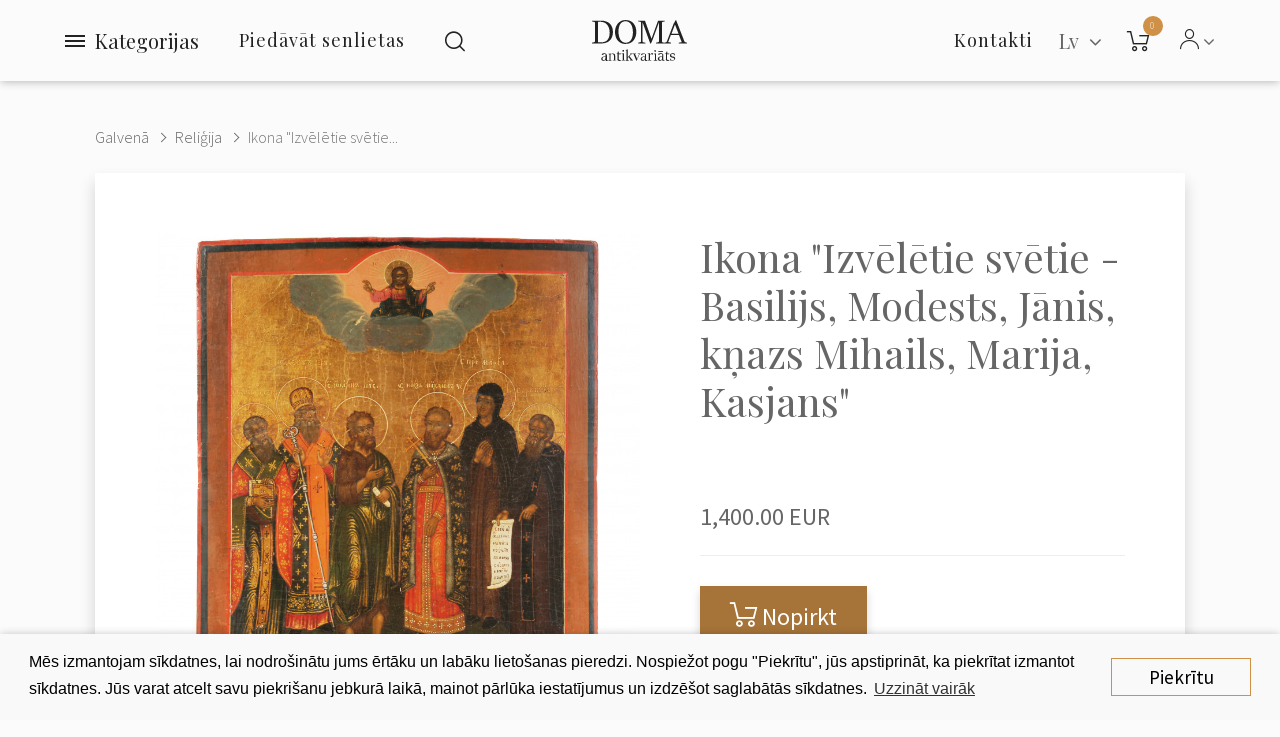

--- FILE ---
content_type: text/html; charset=utf-8
request_url: https://antikvariats.lv/lv/ikona-izveletie-svetie-basilijs-modests-janis-knazs-mihails-marija-kasjans
body_size: 15141
content:
<!DOCTYPE html>
<!--[if IE]><![endif]-->
<!--[if IE 8 ]><html dir="ltr" lang="lv" class="ie8"><![endif]-->
<!--[if IE 9 ]><html dir="ltr" lang="lv" class="ie9"><![endif]-->
<!--[if (gt IE 9)|!(IE)]><!-->
<html dir="ltr" class="ltr no-js" lang="lv">
<!--<![endif]-->
<head>
    <meta charset="UTF-8"/>
    <meta name="viewport" content="width=device-width, initial-scale=1">
    <meta http-equiv="X-UA-Compatible" content="IE=edge">
    <meta name="yandex-verification" content="94015f9c160bd520" />
    <title>Reliģija : Ikona &quot;Izvēlētie svētie - Basilijs, Modests, Jānis, kņazs Mihails, Marija, Kasjans&quot;</title>
    <base href="https://antikvariats.lv/"/>
<link rel="alternate" hreflang="en" href="https://antikvariats.lv/icon-selected-saints-basil-modest-john-prince-michael-mary-kasyan" /><link rel="alternate" hreflang="ru" href="https://antikvariats.lv/ru/ikona-izbrannie-cvyatie-vacilii-modect-ioan-knyaz-mixail-mariya-kac-yan" /><link rel="alternate" hreflang="lv" href="https://antikvariats.lv/lv/ikona-izveletie-svetie-basilijs-modests-janis-knazs-mihails-marija-kasjans" /> 	
			

 
<meta name="robots" content="index"> 
			
                <meta name="description" content="Ikona &quot;Izvēlētie svētie - Basilijs, Modests, Jānis, kņazs Mihails, Marija, Kasjans&quot; - "/>
                <meta property="og:title" content="Ikona &quot;Izvēlētie svētie - Basilijs, Modests, Jānis, kņazs Mihails, Marija, Kasjans&quot;">
                <meta property="og:description" content="Ikona &quot;Izvēlētie svētie - Basilijs, Modests, Jānis, kņazs Mihails, Marija, Kasjans&quot; - ">
                <meta property="og:image" content="https://antikvariats.lv/image/cache/catalog/DSC04996_3-400x400.JPG">
                <meta name="keywords" content=" ikona &quot;izvēlētie svētie basilijs, modests, jānis, kņazs mihails, marija, kasjans&quot; ikona &quot;izvēlētie svētie basilijs, modests, jānis, kņazs mihails, marija, kasjans&quot; ikona &quot;izvēlētie svētie basilijs, modests, jānis, kņazs mihails, "/>
            <script>(function(e,t,n){var r=e.querySelectorAll("html")[0];r.className=r.className.replace(/(^|\s)no-js(\s|$)/,"$1js$2")})(document,window,0);</script>
    <script>
        var pages = {
            'term_condition': 'https://antikvariats.lv/privacy-policy'
        };
    </script>
    <script src="https://cdnjs.cloudflare.com/ajax/libs/jquery/3.3.1/jquery.min.js" type="text/javascript"></script>
    <script src="catalog/view/javascript/bootstrap/js/bootstrap.min.js" type="text/javascript"></script>
            <link href="catalog/view/javascript/jquery/magnific/magnific-popup.css" type="text/css" rel="stylesheet" media="screen"/>
            <link href="catalog/view/javascript/jquery/datetimepicker/bootstrap-datetimepicker.min.css" type="text/css" rel="stylesheet" media="screen"/>
            <link href="catalog/view/javascript/jquery/swiper/css/swiper.min.css" type="text/css" rel="stylesheet" media="screen"/>
            <link href="catalog/view/javascript/jquery/swiper/css/opencart.css" type="text/css" rel="stylesheet" media="screen"/>
            <link href="catalog/view/javascript/owl-carousel/css/owl.carousel.min.css" type="text/css" rel="stylesheet" media="screen"/>
            <link href="catalog/view/javascript/owl-carousel/css/owl.theme.default.css" type="text/css" rel="stylesheet" media="screen"/>
            <link href="catalog/view/javascript/customFileInputs/css/component.css" type="text/css" rel="stylesheet" media="screen"/>
            <link href="catalog/view/javascript/pavobuilder/dist/pavobuilder.min.css" type="text/css" rel="stylesheet" media="screen"/>
            <link href="catalog/view/theme/default/stylesheet/pavobuilder/5a27ba70cda45.css" type="text/css" rel="stylesheet" media="screen"/>
            <link href="catalog/view/theme/default/stylesheet/pavnewsletter.css" type="text/css" rel="stylesheet" media="screen"/>
            <link href="catalog/view/theme/default/stylesheet/vendor/isenselabs/isearch/isearch.css" type="text/css" rel="stylesheet" media="screen"/>
            <link href="catalog/view/theme/pav_fila/stylesheet/customize.css" type="text/css" rel="stylesheet" media="screen"/>
            <link href="catalog/view/javascript/font-awesome/css/font-awesome.min.css" type="text/css" rel="stylesheet" media="screen"/>
            <link href="catalog/view/theme/pav_fila/stylesheet/stylesheet.css" type="text/css" rel="stylesheet" media="screen"/>
            <link href="catalog/view/theme/default/stylesheet/pavobuilder/5a38c3581c308.css" type="text/css" rel="stylesheet" media="screen"/>
                <script src="catalog/view/javascript/jquery/magnific/jquery.magnific-popup.min.js" type="text/javascript"></script>
            <script src="catalog/view/javascript/jquery/datetimepicker/moment/moment.min.js" type="text/javascript"></script>
            <script src="catalog/view/javascript/jquery/datetimepicker/moment/moment-with-locales.min.js" type="text/javascript"></script>
            <script src="catalog/view/javascript/jquery/datetimepicker/bootstrap-datetimepicker.min.js" type="text/javascript"></script>
            <script src="catalog/view/javascript/pavobuilder/dist/pavobuilder.min.js" type="text/javascript"></script>
            <script src="catalog/view/javascript/jquery/swiper/js/swiper.jquery.js" type="text/javascript"></script>
            <script src="https://cdnjs.cloudflare.com/ajax/libs/limonte-sweetalert2/8.11.8/sweetalert2.all.min.js" type="text/javascript"></script>
            <script src="catalog/view/javascript/owl-carousel/owl.carousel.min.js" type="text/javascript"></script>
            <script src="catalog/view/javascript/customFileInputs/js/jquery.custom-file-input.js" type="text/javascript"></script>
            <script src="catalog/view/javascript/jquery/pavnewsletter.js" type="text/javascript"></script>
            <script src="catalog/view/javascript/vendor/isenselabs/isearch/isearch.js" type="text/javascript"></script>
            <script src="catalog/view/theme/pav_fila/javascript/customize.js" type="text/javascript"></script>
            <script src="catalog/view/theme/pav_fila/javascript/common.js" type="text/javascript"></script>
                <link href="https://antikvariats.lv/lv/ikona-izveletie-svetie-basilijs-modests-janis-knazs-mihails-marija-kasjans" rel="canonical"/>
            <link href="https://antikvariats.lv/image/catalog/android-chrome-512x512.png" rel="icon"/>
            <link href="https://plus.google.com/" rel="publisher"/>
            <script src="https://www.google.com/recaptcha/api.js?hl=lv" async defer></script>
        <link href="catalog/view/theme/pav_fila/stylesheet/custom.css" type="text/css" rel="stylesheet" media="screen" />
    <!-- Google Tag Manager -->
    <script>(function(w,d,s,l,i){w[l]=w[l]||[];w[l].push({'gtm.start':
        new Date().getTime(),event:'gtm.js'});var f=d.getElementsByTagName(s)[0],
        j=d.createElement(s),dl=l!='dataLayer'?'&l='+l:'';j.async=true;j.src=
        'https://www.googletagmanager.com/gtm.js?id='+i+dl;f.parentNode.insertBefore(j,f);
      })(window,document,'script','dataLayer','GTM-W873NT4');</script>
    <!-- End Google Tag Manager -->
    <!-- Facebook Pixel Code -->
    <script>
      !function(f,b,e,v,n,t,s)
      {if(f.fbq)return;n=f.fbq=function(){n.callMethod?
        n.callMethod.apply(n,arguments):n.queue.push(arguments)};
        if(!f._fbq)f._fbq=n;n.push=n;n.loaded=!0;n.version='2.0';
        n.queue=[];t=b.createElement(e);t.async=!0;
        t.src=v;s=b.getElementsByTagName(e)[0];
        s.parentNode.insertBefore(t,s)}(window, document,'script',
        'https://connect.facebook.net/en_US/fbevents.js');
      fbq('init', '916635812109480');
      fbq('track', 'PageView');
    </script>
    <noscript>
        <img height="1" width="1" style="display:none"
             src="https://www.facebook.com/tr?id=916635812109480&ev=PageView&noscript=1"/>
    </noscript>
    <!-- End Facebook Pixel Code -->

            <script src="//code-ya.jivosite.com/widget/uLWJe87b1z" async></script>
    

			<link rel="stylesheet" href="catalog/view/javascript/jquery.cluetip.css" type="text/css" />
			<script src="catalog/view/javascript/jquery.cluetip.js" type="text/javascript"></script>
			
			<script type="text/javascript">
				$(document).ready(function() {
				$('a.title').cluetip({splitTitle: '|'});
				  $('ol.rounded a:eq(0)').cluetip({splitTitle: '|', dropShadow: false, cluetipClass: 'rounded', showtitle: false});
				  $('ol.rounded a:eq(1)').cluetip({cluetipClass: 'rounded', dropShadow: false, showtitle: false, positionBy: 'mouse'});
				  $('ol.rounded a:eq(2)').cluetip({cluetipClass: 'rounded', dropShadow: false, showtitle: false, positionBy: 'bottomTop', topOffset: 70});
				  $('ol.rounded a:eq(3)').cluetip({cluetipClass: 'rounded', dropShadow: false, sticky: true, ajaxCache: false, arrows: true});
				  $('ol.rounded a:eq(4)').cluetip({cluetipClass: 'rounded', dropShadow: false});  
				});
			</script>
			

				
<meta property="og:type" content="product"/>
<meta property="og:title" content="Ikona &quot;Izvēlētie svētie - Basilijs, Modests, Jānis, kņazs Mihails, Marija, Kasjans&quot;"/>
<meta property="og:image" content="image/catalog/DSC04996_3.JPG"/>
<meta property="og:url" content="https://antikvariats.lv/lv/ikona-izveletie-svetie-basilijs-modests-janis-knazs-mihails-marija-kasjans"/>
<meta property="og:description" content="Ikona &quot;Izvēlētie svētie - Basilijs, Modests, Jānis, kņazs Mihails, Marija, Kasjans&quot; - "/>
<meta property="product:price:amount" content="1,400.00"/>
<meta property="product:price:currency" content="EUR"/>
<meta name="twitter:card" content="product" />
<meta name="twitter:site" content="" />
<meta name="twitter:title" content="Ikona &quot;Izvēlētie svētie - Basilijs, Modests, Jānis, kņazs Mihails, Marija, Kasjans&quot;" />
<meta name="twitter:description" content="Ikona &quot;Izvēlētie svētie - Basilijs, Modests, Jānis, kņazs Mihails, Marija, Kasjans&quot; - " />
<meta name="twitter:image" content="image/catalog/DSC04996_3.JPG" />
<meta name="twitter:label1" content="Price">
<meta name="twitter:data1" content="1,400.00">
<meta name="twitter:label2" content="Currency">
<meta name="twitter:data2" content="EUR">
 
				
				 
<script type="application/ld+json">
				{ "@context" : "http://schema.org",
				  "@type" : "Organization",
				  "name" : "SIA ''Doma Antikvariāts''",
				  "url" : "https://antikvariats.lv/lv/",
				  "logo" : "https://antikvariats.lv/image/catalog/logo-black-2.svg",
				  "contactPoint" : [
					{ "@type" : "ContactPoint",
					  "telephone" : "",
					  "contactType" : "customer service"
					} ] }
				</script>
				 				
			
</head>
<body class="page-product-product ">
<!-- Google Tag Manager (noscript) -->
<noscript><iframe src="https://www.googletagmanager.com/ns.html?id=GTM-W873NT4" height="0" width="0" style="display:none;visibility:hidden"></iframe></noscript>
<!-- End Google Tag Manager (noscript) -->
<div id="page" class="hfeed site">
    <div class="row-offcanvas row-offcanvas-left">

                                                                                                            
        <div class="page-inner">
                                                                                                                                                                                                                                                                                                                                                                                                                                                                                                                                                                                                                                                                                                                                                                                                                                                                                                                                                                                                                                                                                                                                                                                                                                                <header id="pav-header-builder" >
                                <div class="pavo-header-builder">
                    <div class="pa-row-container custom-backgound-full2">
                        <div class="container-fullwidth">
                            <div class="pa-row-inner">
                                <div class="row">
                                    <div class="col-lg-5 col-xs-3">
                                        <div class="pa-column-inner display-flex flex-nowrap">
                                            <div class="pa-element-container pa_vertical_menu_element_wrapper">
                                                <div class="pa-element-inner pa_vertical_menu_element">
                                                    <div class="pavo-widget-megamenu  ">
                                                        <div class="vertical-click-showed">
                                                            <nav class="mainmenu">
                                                                <div class="navbar navbar-expand-lg navbar-light">
                                                                    <div class="collapse navbar-collapse">
                                                                        <div class="mainmenu__mobile-header hidden-lg">
                                                                                  <div class="pull-right ">
      <form action="https://antikvariats.lv/index.php?route=common/language/language" method="post" enctype="multipart/form-data" class="form-language">
        <div class="btn-group">
          <button class="btn btn-link dropdown-toggle" data-toggle="dropdown">
                                                                      <!-- <img src="catalog/language/lv/lv.png" alt="Latviešu" title="Latviešu"> -->
                                <span  >
              Lv
            </span>&nbsp;<i class="fa fa-angle-down" ></i>
          </button>
          <ul class="dropdown-menu dropdown-menu-right">
                        <li>
              <button class="btn btn-link btn-block language-select" type="button" name="en">
                <!-- <img src="catalog/language/en/en.png" alt="English" title="English" /> -->
                English</button>
            </li>
                        <li>
              <button class="btn btn-link btn-block language-select" type="button" name="ru">
                <!-- <img src="catalog/language/ru/ru.png" alt="Русский" title="Русский" /> -->
                Русский</button>
            </li>
                        <li>
              <button class="btn btn-link btn-block language-select" type="button" name="lv">
                <!-- <img src="catalog/language/lv/lv.png" alt="Latviešu" title="Latviešu" /> -->
                Latviešu</button>
            </li>
                      </ul>
        </div>
        <input type="hidden" name="code" value="" />
        <input type="hidden" name="redirect" value="https://antikvariats.lv/ikona-izveletie-svetie-basilijs-modests-janis-knazs-mihails-marija-kasjans" />
        <input type="hidden" name="route" value="product/product" />
        <input type="hidden" name="url" value="&product_id=1866" />
      </form>
    </div>
  

                                                                            <div id="top-links" class="pav-top-list dropdown elem-end">
                                                                                <span class="dropdown-toggle" data-toggle="dropdown">
                                                                                    <span class="icon-Icon_User"></span>
                                                                                    <span class="fa fa-angle-down"></span>
                                                                                </span>
                                                                                <ul class="dropdown-menu">
                                                                                                                                                                            <li><a href="https://antikvariats.lv/lv/register">Reģistrācija</a></li>
                                                                                        <li><a href="https://antikvariats.lv/lv/login">Autorizācija</a></li>
                                                                                                                                                                    </ul>
                                                                            </div>
                                                                        </div>

                                                                                                                                                    <ul class="nav navbar-nav verticalmenu main-menu hidden-lg">
                                                                                                                                                                                                                                                            <li>
                                                                                            <a href="https://antikvariats.lv/lv/contact"><span class="menu-title">Kontakti</span></a>
                                                                                        </li>
                                                                                                                                                                                                                                                                                                                                                 <li>
                                                                                            <a href="#sell-antique" data-toggle="modal" data-target="#sell-antique">
                                                                                                <span class="menu-title">Piedāvāt senlietas</span>
                                                                                            </a>
                                                                                        </li>
                                                                                                                                                                                                                                                                                                                                                <li>
                                                                                            <a href="https://antikvariats.lv/lv/noteikumi"><span class="menu-title">Noteikumi</span></a>
                                                                                        </li>
                                                                                                                                                                                                                                                                                                                                                <li>
                                                                                            <a href="https://antikvariats.lv/lv/privatuma-politika"><span class="menu-title">Privātuma politika</span></a>
                                                                                        </li>
                                                                                                                                                                                                                                                </ul>
                                                                        
                                                                                                                                                    <ul class="nav navbar-nav verticalmenu category-menu">
                                                                                                                                                                    <li>
                                                                                        <a href="https://antikvariats.lv/lv/keramika-un-porcelans"><span class="menu-title">Keramika un porcelāns</span></a>
                                                                                    </li>
                                                                                                                                                                    <li>
                                                                                        <a href="https://antikvariats.lv/lv/maksla"><span class="menu-title">Māksla</span></a>
                                                                                    </li>
                                                                                                                                                                    <li>
                                                                                        <a href="https://antikvariats.lv/lv/religija"><span class="menu-title">Reliģija</span></a>
                                                                                    </li>
                                                                                                                                                                    <li>
                                                                                        <a href="https://antikvariats.lv/lv/sudrabs"><span class="menu-title">Sudrabs</span></a>
                                                                                    </li>
                                                                                                                                                                    <li>
                                                                                        <a href="https://antikvariats.lv/lv/juvelierizstradajumi"><span class="menu-title">Juvelierizstrādājumi</span></a>
                                                                                    </li>
                                                                                                                                                                    <li>
                                                                                        <a href="https://antikvariats.lv/lv/mebeles"><span class="menu-title">Mēbeles</span></a>
                                                                                    </li>
                                                                                                                                                                    <li>
                                                                                        <a href="https://antikvariats.lv/lv/skulpturas-un-bronzas"><span class="menu-title">Skulptūras un bronzas</span></a>
                                                                                    </li>
                                                                                                                                                                    <li>
                                                                                        <a href="https://antikvariats.lv/lv/pulksteni"><span class="menu-title">Pulksteņi</span></a>
                                                                                    </li>
                                                                                                                                                                    <li>
                                                                                        <a href="https://antikvariats.lv/lv/stikls"><span class="menu-title">Stikls</span></a>
                                                                                    </li>
                                                                                                                                                                    <li>
                                                                                        <a href="https://antikvariats.lv/lv/apgaismojums"><span class="menu-title">Apgaismojums</span></a>
                                                                                    </li>
                                                                                                                                                                    <li>
                                                                                        <a href="https://antikvariats.lv/lv/faleristika"><span class="menu-title">Faleristika</span></a>
                                                                                    </li>
                                                                                                                                                                    <li>
                                                                                        <a href="https://antikvariats.lv/lv/pastmarkas"><span class="menu-title">Pastmarkas</span></a>
                                                                                    </li>
                                                                                                                                                                    <li>
                                                                                        <a href="https://antikvariats.lv/lv/monetas-un-banknotes"><span class="menu-title">Monētas un banknotes</span></a>
                                                                                    </li>
                                                                                                                                                                    <li>
                                                                                        <a href="https://antikvariats.lv/lv/atklatnes-un-fotografijas"><span class="menu-title">Atklātnes un fotogrāfijas</span></a>
                                                                                    </li>
                                                                                                                                                                    <li>
                                                                                        <a href="https://antikvariats.lv/lv/gramatas"><span class="menu-title">Grāmatas</span></a>
                                                                                    </li>
                                                                                                                                                                    <li>
                                                                                        <a href="https://antikvariats.lv/lv/citi"><span class="menu-title">Citi</span></a>
                                                                                    </li>
                                                                                                                                                            </ul>
                                                                        
                                                                                                                                                    <div class="menu-info hidden-lg">
                                                                                <a href="tel:+371 29 16 65 04"><b>+371 29 16 65 04</b></a><br>                                                                                <a href="/cdn-cgi/l/email-protection#97f3f8faf6d7f6f9e3fefce1f6e5fef6e3e4b9fbe1"><span class="__cf_email__" data-cfemail="e5818a8884a5848b918c8e9384978c849196cb8993">[email&#160;protected]</span></a><br>                                                                                SIA ''Doma Antikvariāts''<br>                                                                                Smilšu iela 8, Rīga                                                                            </div>
                                                                        
                                                                    </div>
                                                                </div>
                                                            </nav>
                                                        </div>
                                                        <div class="menubutton">
                                                            <button type="button" class="menubutton__burger">
                                                                <span></span>
                                                            </button>
                                                            <span>Kategorijas</span>
                                                        </div>
                                                    </div>
                                                </div>
                                            </div>
                                                                                                                                                                                                                                             <div class="sell-items-wrap">
                                                        <a class="sell-items" href="#sell-antique" data-toggle="modal" data-target="#sell-antique">Piedāvāt senlietas</a>
                                                    </div>
                                                                                                                                                                                                                                                                                                                                 <div class="pa-element-container pa_search_element_wrapper">
                                                <div class="pa-element-inner pa_search_element">
                                                    <div class="pavo-search pavo-popup-search pull-right   margin-right-10">
                                                        <a href="#" class="btn btn-search-default" data-target="#popup-search116010673"><i class="icon-Icon_Search popup-search"></i></a>
                                                        <div id="popup-search116010673" class="popup-search-container">
                                                            <div class="searchbox">
                                                                <div class="searchbox-inner">
                                                                    <div class="quick-search-form">  
  <input type="text" name="search" value="" placeholder="Meklēt" class="form-control" />
  <button type="button" class="btn btn-default"><i class="icon-Icon_Search"></i></button>
  <a href="#" class="close"></a>
</div>


<script data-cfasync="false" src="/cdn-cgi/scripts/5c5dd728/cloudflare-static/email-decode.min.js"></script><script type="text/template" role="isearch-container">
    <div class="isearch-container" role="isearch-container-{id}">
        {content}
    </div>
</script>

<script type="text/template" role="isearch-loading">
    <div class="isearch-loading text-center">
        <i class="fa fa-spin fa-circle-o-notch"></i> {text}
    </div>
</script>

<script type="text/template" role="isearch-nothing">
    <div class="isearch-nothing text-center">{text}</div>
</script>

<script type="text/template" role="isearch-more">
    <a role="isearch-tab" class="isearch-more text-center" href="{href}">{text}</a>
</script>

<script type="text/template" role="isearch-price">
    <span class="isearch-price-value">{price}</span>
</script>

<script type="text/template" role="isearch-special">
    <span class="isearch-price-value isearch-price-special">{special}</span><br /><span class="isearch-old-value">{price}</span>
</script>

<script type="text/template" role="isearch-product">
    <a role="isearch-tab" href="{href}" class="isearch-product">
                <div class="pull-left isearch-product-image">
            <img src="{image}" alt="{alt}" />
        </div>
        
        <div class="row isearch-product-info">
            <div class="col-xs-7 col-lg-8">
                <h4 class="isearch-heading-product">{name}</h4>
                            </div>
            <div class="col-xs-5 col-lg-4 text-right">
                            </div>
        </div>
    </a>
</script>

<script type="text/template" role="isearch-suggestion">
    <a role="isearch-tab" href="{href}" class="isearch-suggestion">{keyword}</a>
</script>

<script type="text/template" role="isearch-heading-suggestion">
    <h3 class="isearch-heading isearch-heading-suggestion">Piedāvājumi uz meklēšānas pieprasījumu</h3>
</script>

<script type="text/template" role="isearch-heading-product">
    <h3 class="isearch-heading isearch-heading-product">Labākie preču rezultāti</h3>
</script>

<script type="text/javascript">
    $(document).ready(function() {
        $('#input-search, .quick-search-form input').iSearch({
            ajaxURL: 'https://antikvariats.lv/index.php?route=extension/module/isearch/ajax&search={KEYWORD}',
            browserURL: 'https://antikvariats.lv/index.php?route=extension/module/isearch/browser&stamp={STAMP}',
            moreURL: 'https://antikvariats.lv/index.php?route=product/search&search={KEYWORD}',
            delay: 250,
            fetchDataURL: 'https://antikvariats.lv/index.php?route=extension/module/isearch/data',
            heightType: 'auto',
            heightUnit: 'px',
            heightValue: 400,
            highlight: !!1,
            highlightColor: '#fffaaa',
            autoscaleImages: true,
            showImages: !!1,
            imageWidth: 80,
            languageId: 4,
            localStoragePrefix : 'extension/module/isearch',
            minWidth: '330px',
            mobileScrollSpeed: 400,
            moduleId : 109,
            productLimit : 5,
            scrollOffsetTop: 10,
            singularization: !!0,
            sort: 'match_name',
            spell: [{"search":"\/\\s+and\\s+\/i","replace":" "},{"search":"\/\\s+or\\s+\/i","replace":" "},{"search":"cnema","replace":"cinema"},{"search":"\u0441\u0435\u0440\u044c\u0433\u0438","replace":"\u0441\u0435\u0440\u0451\u0436\u043a\u0438"},{"search":"\u0441\u0435\u0440\u0435\u0436\u043a\u0438","replace":"\u0441\u0435\u0440\u0451\u0436\u043a\u0438"}],
            strictness: 'moderate',
            type: 'browser',
            widthType: 'responsive',
            widthUnit: 'px',
            widthValue: 370,
            zIndex: 999999,
            textMore: 'Skatīt visus rezultātus',
            textLoading: 'Notiek ielāde. Lūdzu, uzgaidiet...',
            textNothing: 'Nav atrasts neviens rezultāts',
        });
    });
</script>
                                                                </div>
                                                            </div>
                                                        </div>
                                                    </div>
                                                </div>
                                            </div>
                                        </div>
                                    </div>
                                    <div class="col-lg-2 col-xs-6">
                                        <div class="pa-column-inner text-center">
                                            <div class="pa-element-container pa_logo_element_wrapper">
                                                <div class="pa-element-inner pa_logo_element">
                                                    <div id="logo">
                                                                                                                    <a href="https://antikvariats.lv/lv/">
                                                                <img src="https://antikvariats.lv/image/catalog/logo-black-2.svg" title="SIA ''Doma Antikvariāts''" alt="SIA ''Doma Antikvariāts''" class="img-responsive"/>
                                                            </a>
                                                                                                            </div>
                                                </div>
                                            </div>
                                        </div>
                                    </div>
                                    <div class="col-lg-5 col-xs-3">
                                        <div class="pa-column-inner display-flex end">
                                            <div class="pa-element-container pa_mega_menu_element_wrapper">
                                                <div class="pa-element-inner pa_mega_menu_element">
                                                    <div class="pavo-widget-megamenu elem-end is-mainmenu ">
                                                        <nav class="mainmenu">
                                                            <div class="navbar navbar-expand-lg navbar-light bg-light">
                                                                                                                                    <div class="collapse navbar-collapse">
                                                                        <ul class="nav navbar-nav megamenu">
                                                                                                                                                            <li class="aligned-fullwidth">
                                                                                    <a href="https://antikvariats.lv/lv/contact">
                                                                                        <span class="menu-title">Kontakti</span>
                                                                                    </a>
                                                                                </li>
                                                                                                                                                    </ul>
                                                                    </div>
                                                                                                                            </div>
                                                        </nav>
                                                    </div>
                                                </div>
                                            </div>
                                            <div class="pa-element-container pa_languages_element_wrapper">
                                                      <div class="pull-right ">
      <form action="https://antikvariats.lv/index.php?route=common/language/language" method="post" enctype="multipart/form-data" class="form-language">
        <div class="btn-group">
          <button class="btn btn-link dropdown-toggle" data-toggle="dropdown">
                                                                      <!-- <img src="catalog/language/lv/lv.png" alt="Latviešu" title="Latviešu"> -->
                                <span  >
              Lv
            </span>&nbsp;<i class="fa fa-angle-down" ></i>
          </button>
          <ul class="dropdown-menu dropdown-menu-right">
                        <li>
              <button class="btn btn-link btn-block language-select" type="button" name="en">
                <!-- <img src="catalog/language/en/en.png" alt="English" title="English" /> -->
                English</button>
            </li>
                        <li>
              <button class="btn btn-link btn-block language-select" type="button" name="ru">
                <!-- <img src="catalog/language/ru/ru.png" alt="Русский" title="Русский" /> -->
                Русский</button>
            </li>
                        <li>
              <button class="btn btn-link btn-block language-select" type="button" name="lv">
                <!-- <img src="catalog/language/lv/lv.png" alt="Latviešu" title="Latviešu" /> -->
                Latviešu</button>
            </li>
                      </ul>
        </div>
        <input type="hidden" name="code" value="" />
        <input type="hidden" name="redirect" value="https://antikvariats.lv/ikona-izveletie-svetie-basilijs-modests-janis-knazs-mihails-marija-kasjans" />
        <input type="hidden" name="route" value="product/product" />
        <input type="hidden" name="url" value="&product_id=1866" />
      </form>
    </div>
  
                                            </div>
                                            <div class="pa-element-container pa_minicart_element_wrapper">
                                                <div class="pa-element-inner pa_minicart_element">
                                                    <div id="cart" class="btn-group mini-cart minicart-style-2  " data-style="style-2" data-head="Cart">
    <button type="button" data-toggle="dropdown" data-loading-text="Loading..." class="btn btn-inverse dropdown-toggle">
        <span class="cart-icon">
            <i class="icon-Icon_Cart" ></i>
            <span class="cart-number">0</span>
        </span>
        <span class="cart-inner hide">
          <span class="cart-head" >Cart</span>
          <span id="cart-total" class="pav-cart-total" > (0.00 EUR)</span>
        </span>
    </button>
    <div class="modal-header">
        <button type="button" class="close" data-dismiss="dropdown">×</button>
    </div>
    <ul class="dropdown-menu">
        <li>
                            <p class="text-center">Jūsu grozs ir tukšs!</p>
                    </li>
    </ul>
</div>

                                                </div>
                                            </div>
                                            <div class="pa-element-container pa_toplist_element_wrapper">
                                                <div class="pa-element-inner pa_toplist_element">
                                                    <div id="top-links" class="pav-top-list dropdown elem-end">
                                                        <span class="dropdown-toggle" data-toggle="dropdown">
                                                            <span class="icon-Icon_User"></span>
                                                            <span class="fa fa-angle-down"></span>
                                                        </span>
                                                        <ul class="dropdown-menu">
                                                                                                                            <li><a class="btn btn-link" href="https://antikvariats.lv/lv/register">Reģistrācija</a></li>
                                                                <li><a class="btn btn-link" href="https://antikvariats.lv/lv/login">Autorizācija</a></li>
                                                                                                                    </ul>
                                                    </div>
                                                </div>
                                            </div>
                                        </div>
                                    </div>
                                </div>
                            </div>
                        </div>
                    </div>
                </div>
            </header>
<div id="product-product" class="">
  <div class="container-fullwidth">
    <div class="breadcrumbs">
      <ul class="breadcrumb">
                              <li><a href="https://antikvariats.lv/lv/">Galvenā</a></li>
                                        <li><a href="https://antikvariats.lv/lv/religija">Reliģija</a></li>
                                                    <li><a href="https://antikvariats.lv/lv/ikona-izveletie-svetie-basilijs-modests-janis-knazs-mihails-marija-kasjans">Ikona &quot;Izvēlētie svētie...</a></li>
                        </ul>
    </div>
  </div>

  <div class="container-fullwidth">
      <div class="row">
    
                <div id="content" class="col-sm-12">
      <div class="product-info no-space-row">
        
            <div class="row product-info__panel js-request-product" data-id="1866">
                                                <div class="col-md-6 col-sm-12 col-xs-12">             <div id="product-preview">
              <div class="swiper-container prod-slider" id="prod-slider">
                <div class="swiper-wrapper">
                                    <div class="swiper-slide">
                      <a href="image/catalog/DSC04996_3.JPG" target="_blank">
                        <img src="https://antikvariats.lv/image/cache/catalog/DSC04996_3-840x840.JPG" title="Ikona &quot;Izvēlētie svētie - Basilijs, Modests, Jānis, kņazs Mihails, Marija, Kasjans&quot;" alt="Ikona &quot;Izvēlētie svētie - Basilijs, Modests, Jānis, kņazs Mihails, Marija, Kasjans&quot;" class="js-request-image">
                      </a>
                  </div>
                                                      <div class="swiper-slide">
                      <a href="image/catalog/DSC05001_1.JPG" target="_blank">
                        <img src="https://antikvariats.lv/image/cache/catalog/DSC05001_1-840x840.JPG" title="Ikona &quot;Izvēlētie svētie - Basilijs, Modests, Jānis, kņazs Mihails, Marija, Kasjans&quot;" alt="Ikona &quot;Izvēlētie svētie - Basilijs, Modests, Jānis, kņazs Mihails, Marija, Kasjans&quot;">
                      </a>
                  </div>
                                    <div class="swiper-slide">
                      <a href="image/catalog/DSC05000.JPG" target="_blank">
                        <img src="https://antikvariats.lv/image/cache/catalog/DSC05000-840x840.JPG" title="Ikona &quot;Izvēlētie svētie - Basilijs, Modests, Jānis, kņazs Mihails, Marija, Kasjans&quot;" alt="Ikona &quot;Izvēlētie svētie - Basilijs, Modests, Jānis, kņazs Mihails, Marija, Kasjans&quot;">
                      </a>
                  </div>
                                    <div class="swiper-slide">
                      <a href="image/catalog/DSC05006.JPG" target="_blank">
                        <img src="https://antikvariats.lv/image/cache/catalog/DSC05006-840x840.JPG" title="Ikona &quot;Izvēlētie svētie - Basilijs, Modests, Jānis, kņazs Mihails, Marija, Kasjans&quot;" alt="Ikona &quot;Izvēlētie svētie - Basilijs, Modests, Jānis, kņazs Mihails, Marija, Kasjans&quot;">
                      </a>
                  </div>
                                  </div>
                                <div class="swiper-pagination"></div>
                              </div>

              <script>
                var prodSlider = new Swiper('#prod-slider', {
                  pagination: '.swiper-pagination',
                  paginationClickable: true,
                  allowSwipeToNext: true
                });
              </script>
          </div>
	  
          </div>
                                        <div class="product-info__content col-md-6 col-sm-12 col-xs-12" >


				
				 
				<span itemscope itemtype="http://schema.org/BreadcrumbList">
				 				<span itemprop="itemListElement" itemscope itemtype="http://schema.org/ListItem">
					<a itemprop="item" href="https://antikvariats.lv/lv/" alt="Galvenā"><meta itemprop="name" content="Galvenā" ></a>
					<meta itemprop="position" content="0" />
				</span>
				
				   				<span itemprop="itemListElement" itemscope itemtype="http://schema.org/ListItem">
					<a itemprop="item" href="https://antikvariats.lv/lv/religija" alt="Reliģija"><meta itemprop="name" content="Reliģija" ></a>
					<meta itemprop="position" content="1" />
				</span>
				
				   </span>  				
				
				
								
				<span itemscope itemtype="http://schema.org/Product">
								<meta itemprop="url" content="https://antikvariats.lv/lv/ikona-izveletie-svetie-basilijs-modests-janis-knazs-mihails-marija-kasjans" >
				<meta itemprop="name" content="Ikona &quot;Izvēlētie svētie - Basilijs, Modests, Jānis, kņazs Mihails, Marija, Kasjans&quot;" >
				<meta itemprop="model" content="Icon &quot;Selected saints&quot;" >
				<meta itemprop="manufacturer" content="" >
				<meta itemprop="brand" content="" >
				<meta itemprop="sku" content="1866" >
				<meta itemprop="mpn" content="1866" >
				<meta itemprop="description" content="Ikona &quot;Izvēlētie svētie - Basilijs, Modests, Jānis, kņazs Mihails, Marija, Kasjans&quot; - " >
				
				 
				<meta itemprop="image" content="https://antikvariats.lv/image/cache/catalog/DSC04996_3-840x840.JPG" >
				 
				
				 				<meta itemprop="image" content="https://antikvariats.lv/image/cache/catalog/DSC05001_1-840x840.JPG" >
								<meta itemprop="image" content="https://antikvariats.lv/image/cache/catalog/DSC05000-840x840.JPG" >
								<meta itemprop="image" content="https://antikvariats.lv/image/cache/catalog/DSC05006-840x840.JPG" >
				  
				
				 
				<span itemprop="offers" itemscope itemtype="http://schema.org/Offer">
				<meta itemprop="price" content="1,400.00" />
				<meta itemprop="priceCurrency" content="EUR" />
				<meta itemprop="priceValidUntil" content="2099-12-31" />				
				<link itemprop="availability" href="https://schema.org/InStock" />
				<meta itemprop="url" content="https://antikvariats.lv/lv/ikona-izveletie-svetie-basilijs-modests-janis-knazs-mihails-marija-kasjans" >
				</span>
				 
				
				 
				
				</span>
				
				 
            
            <h1 class="heading_title js-request-title">Ikona &quot;Izvēlētie svētie - Basilijs, Modests, Jānis, kņazs Mihails, Marija, Kasjans&quot;</h1>

                        <ul class="list-unstyled product-prices">
                            <li style="display: inline-block;">
                <h2 class="special-price">1,400.00 EUR</h2>
              </li>
                            <!--               <br/>
              <li>Bez PVN: 1,400.00 EUR</li>
                                           -->
            </ul>
            
            <!--  -->

            <!-- <div class="pavo-products-nav" data-product-id="1866"></div>

            <ul class="list-unstyled">
                            <li class="model">Modelis: Icon &quot;Selected saints&quot;</li>
                            <li class="stock">Pieejamība:<span class="instock"> Pieejams</span></li>
            </ul> -->

            <div id="product">                             <div style="justify-content: flex-start;" class="form-group group-quantity">
                <label class="control-label pull-left hidden" for="input-quantity">Daudzums</label>
                <div class="product-btn-quantity pull-left">
                  <span class="minus add-action"><i class="icon-Icon_Minus"></i></span>
                  <input type="text" name="quantity" value="1" size="2" id="input-quantity" class="form-control" />
                  <span class="plus add-action"><i class="icon-Icon_Add"></i></span>

                </div>

                <input type="hidden" name="product_id" value="1866" />

                <div class="pull-left">
                                          <button type="button" id="button-cart" data-loading-text="Loading..." data-toggle="tooltip" title="Nopirkt" class="btn btn-cart"><i class="icon-Icon_Cart"></i> Nopirkt</button>
                                  </div>
              </div>

              <div class="prod-info">
                <div class="prod-info__col">
                                      <p><span>Izgatavošanas vieta:</span> Krievija (Krievijas Impērija)</p>
                                      <p><span>Izgatavošanas datums:</span> 19. gadsimta vidus</p>
                                      <p><span>Materiāli:</span> ģipsis, koks, tempera, zeltījums</p>
                                                        <p><span>Platums:</span> 27.5 cm.</p>
                                      <p><span>Augstums:</span> 32.0 cm.</p>
                                                                        <div class="prod-info__custom" >
                    <p><span>Stāvoklis:</span></p>
                    <div class="prod-condition">
                      <div class="prod-condition__line"></div>
                      <div class="prod-condition__items">
                        <div class="prod-condition__item ">Slikts</div>
                        <div class="prod-condition__item "></div>
                        <div class="prod-condition__item active">Labs</div>
                        <div class="prod-condition__item "></div>
                        <div class="prod-condition__item ">Teicams </div>
                      </div>
                    </div>
                  </div>
                                                      <p><span>Stāvokļa piezīmes:</span> Nenozīmīga restaurācija, nolietojums atbilstoši vecumam un izmantošanai</p>
                                  </div>
              </div>

                
                                    <div class="product-info__text">
                        <h2>Piegādes informācija</h2>
                        <ul class="list-unstyled product-prices">
                            <li style="display: inline-block; font-size:20px;color:#cf9147"><a href="https://antikvariats.lv/lv/login" class="underline-text">Ieiet</a>, lai redzētu piegādes maksu šim priekšmetam uz Jūsu izvēlēto adresi.</li>
                        </ul>
                        <p style="margin-top: 10px; margin-bottom: 0px; padding: 0px;">Piegādes veidu nosaka priekšmeta izmēri, tips, trauslums un konkrēti parametri.</p><p style="margin-top: 10px; margin-bottom: 0px; padding: 0px;">Piegādes maksa tiek aprēķināta, pamatojoties uz pārvadātāja tarifiem, piegādes attālumu un iepakojuma sarežģītību.</p>
                    </div>
                
                                    <div class="product-info__text">
                        <h2>Maksājumu informācija</h2>
                        <p style="margin-top: 10px; margin-bottom: 0px; padding: 0px;">Doma Antikvariāts pieņem sekojošos maksājuma veidus:</p><p style="margin-top: 10px; margin-bottom: 0px; padding: 0px;"><img style="width: 52.0833px; height: 40.4095px;" src="https://antikvariats.lv/image/catalog/card_master.png"> &nbsp;&nbsp;&nbsp;&nbsp;<img style="width: 50.6456px; height: 39.9833px;" src="https://antikvariats.lv/image/catalog/Visa_Inc._logo.svg.png">&nbsp;&nbsp;&nbsp;&nbsp;&nbsp;
<img src="https://antikvariats.lv/image/catalog/bank-transfer.png" style="width: 54.3758px; height: 53.4844px;"> &nbsp;&nbsp;&nbsp;&nbsp;
<img src="https://antikvariats.lv/image/catalog/money.png" style="width: 52.4844px; height: 52.4844px; margin-top: 15px; margin-bottom: 0px; padding: 0px;"></p>
                    </div>
                
              <!-- <div class="btn-group product-group-buttons clearfix">
                <button type="button" data-toggle="tooltip" class="btn btn-wishlist" title="Vēlmju saraksts" onclick="wishlist.add('1866');"><span>+ Vēlmju saraksts</span></button>
                <button type="button" data-toggle="tooltip" class="btn btn-compare margin-left-30" title="Slīdzinājums" onclick="compare.add('1866');"><span>+ Slīdzinājums</span></button>
              </div> -->


              <div class="clearfix"></div>
              </div>
              <!-- AddThis Button BEGIN -->

              <!-- <div class="addthis_toolbox addthis_default_style" data-url="https://antikvariats.lv/lv/ikona-izveletie-svetie-basilijs-modests-janis-knazs-mihails-marija-kasjans"><a class="addthis_button_facebook_like"></a> <a class="addthis_button_tweet"></a> <a class="addthis_button_pinterest_pinit"></a> <a class="addthis_counter addthis_pill_style"></a></div>
              <script type="text/javascript" src="//s7.addthis.com/js/300/addthis_widget.js#pubid=ra-515eeaf54693130e"></script> -->
              <!-- AddThis Button END -->
          </div>
        </div>

        <!-- <div class="row">
            <div class="col-sm-12">
              <div class="tab-group">
              <ul class="nav nav-tabs">
              <li class="active"><a href="#tab-description" data-toggle="tab">Apraksts</a></li>
                                        </ul>
            <div class="tab-content">
              <div class="tab-pane active" id="tab-description"></div>
                            </div>
            </div>
            </div>
        </div> -->

        
        
      </div>
    </div>
    </div>
  </div>
</div>
<script type="text/javascript"><!--
  (function($){
    $(document).ready(function(){
      $('select[name=\'recurring_id\'], input[name="quantity"]').change(function(){
       $.ajax({
        url: 'index.php?route=product/product/getRecurringDescription',
        type: 'post',
        data: $('input[name=\'product_id\'], input[name=\'quantity\'], select[name=\'recurring_id\']'),
        dataType: 'json',
        beforeSend: function() {
         $('#recurring-description').html('');
       },
       success: function(json) {
         $('.alert-dismissible, .text-danger').remove();

         if (json['success']) {
          $('#recurring-description').html(json['success']);
        }
      }
    });
     });
    });

    $('#button-cart').on('click', function() {
      var elements = $('.group-quantity');
      $.ajax({
        url: 'index.php?route=checkout/cart/add',
        type: 'post',
        data: $('#product input[type=\'text\'], #product input[type=\'hidden\'], #product input[type=\'radio\']:checked, #product input[type=\'checkbox\']:checked, #product select, #product textarea'),
        dataType: 'json',
        beforeSend: function() {
          $('#button-cart').button('loading');
        },
        complete: function() {
          $('#button-cart').button('reset');
        },
        success: function(json) {
          if (document.getElementById('input-quantity').value > 0) {
            elements.removeClass("minimum-quantity");
            $('.alert-dismissible, .text-danger').remove();
            $('.form-group').removeClass('has-error');

            if (json['error']) {
                if (json['error']['option']) {
                    for (i in json['error']['option']) {
                        var element = $('#input-option' + i.replace('_', '-'));

                        if (element.parent().hasClass('input-group')) {
                            element.parent().after('<div class="text-danger">' + json['error']['option'][i] + '</div>');
                        } else {
                            element.after('<div class="text-danger">' + json['error']['option'][i] + '</div>');
                        }
                    }
                }

                if (json['error']['recurring']) {
                    $('select[name=\'recurring_id\']').after('<div class="text-danger">' + json['error']['recurring'] + '</div>');
                }

                if (json['error']['quantity']) {
                    $('#button-cart').after('<div class="text-danger">' + json['error']['quantity'] + '</div>');
                }

                // Highlight any found errors
                $('.text-danger').parent().addClass('has-error');
            }

        if (json['success']) {

          updateMiniBasket( json, json['total'] , parent );
          $('.mini-cart > ul').load('index.php?route=common/cart/info ul li');
          if ( window.document !== window.parent.document ) {
            window.parent.updateMiniBasket( json, json['total'] , parent );
            $(window.parent.document).find('.mini-cart > ul').load('index.php?route=common/cart/info ul li');
          }
        }
              } else {
                if (elements.hasClass('minimum-quantity') == false) {
                  elements.after('<div class="text-danger minimum-quantity">Šīs preces pasūtīšanai  minimālais daudzums: 1</div>');
                  elements.addClass("minimum-quantity");
                }
              }
            },
                error: function(xhr, ajaxOptions, thrownError) {
                  alert(thrownError + "\r\n" + xhr.statusText + "\r\n" + xhr.responseText);
                }
              });
          });

    $(document).ready(function(){
      $('.date').datetimepicker({

        language: 'lv',
        pickTime: false
      });

      $('.datetime').datetimepicker({
        language: 'lv',
        pickDate: true,
        pickTime: true
      });

      $('.time').datetimepicker({
        language: 'lv',
        pickDate: false
      });

      $('button[id^=\'button-upload\']').on('click', function() {
        var node = this;

        $('#form-upload').remove();

        $('body').prepend('<form enctype="multipart/form-data" id="form-upload" style="display: none;"><input type="file" name="file" /></form>');

        $('#form-upload input[name=\'file\']').trigger('click');

        if (typeof timer != 'undefined') {
          clearInterval(timer);
        }

        timer = setInterval(function() {
          if ($('#form-upload input[name=\'file\']').val() != '') {
            clearInterval(timer);

            $.ajax({
              url: 'index.php?route=tool/upload',
              type: 'post',
              dataType: 'json',
              data: new FormData($('#form-upload')[0]),
              cache: false,
              contentType: false,
              processData: false,
              beforeSend: function() {
                $(node).button('loading');
              },
              complete: function() {
                $(node).button('reset');
              },
              success: function(json) {
                $('.text-danger').remove();

                if (json['error']) {
                  $(node).parent().find('input').after('<div class="text-danger">' + json['error'] + '</div>');
                }

                if (json['success']) {
                  alert(json['success']);

                  $(node).parent().find('input').val(json['code']);
                }
              },
              error: function(xhr, ajaxOptions, thrownError) {
                alert(thrownError + "\r\n" + xhr.statusText + "\r\n" + xhr.responseText);
              }
            });
          }
        }, 500);
      });
    });


    $('#review').delegate('.pagination a', 'click', function(e) {
      e.preventDefault();

      $('#review').fadeOut('slow');

      $('#review').load(this.href);

      $('#review').fadeIn('slow');
    });

    $('#review').load('index.php?route=product/product/review&product_id=1866');

    $('#button-review').on('click', function() {
      $.ajax({
        url: 'index.php?route=product/product/write&product_id=1866',
        type: 'post',
        dataType: 'json',
        data: $("#form-review").serialize(),
        beforeSend: function() {
          $('#button-review').button('loading');
        },
        complete: function() {
          $('#button-review').button('reset');
        },
        success: function(json) {
          $('.alert-dismissible').remove();

          if (json['error']) {
            $('#review').after('<div class="alert alert-danger alert-dismissible"><i class="fa fa-exclamation-circle"></i> ' + json['error'] + '</div>');
          }

          if (json['success']) {
            $('#review').after('<div class="alert alert-success alert-dismissible"><i class="fa fa-check-circle"></i> ' + json['success'] + '</div>');

            $('input[name=\'name\']').val('');
            $('textarea[name=\'text\']').val('');
            $('input[name=\'rating\']:checked').prop('checked', false);
          }
        }
      });
    });


    $(document).ready(function(){
      $('#rating-review a').click( function() {
        $('html, body').animate({
          scrollTop: $(".nav-tabs, #p-review").offset().top
        }, 600);
      });
    });



})(jQuery);
//--></script>

<script src="catalog/view/theme/pav_fila/javascript/xzoom/xzoom.min.js" type="text/javascript"></script>

<footer class="footer-blockbuilder">
  <div class="letter-decor"></div>
  <div class="container footer-container">
    <div class="row footer-form">
      <div class="col-lg-12 col-md-12 col-sm-12">
        <div class="pav-newsletter layout1 footer-inbox text-center">
          <form method="post" action="/index.php?route=extension/module/pavnewsletter/subscribe" class="formNewLestter newsletter-bg" id="subscribe-form">
            <h3> Jaunumi </h3>
            <p style="padding-bottom: 40px; margin-top: -30px"> Pierakstieties, lai saņēmtu mūsu e-pasta ziņojumus un ikmēneša jaunumus, kā arī atjauninājumus. </p>
            <div class="form-group">
              <input type="text" class="form-control input-md inputNew" placeholder="example@email.com" size="18" name="email" required>
                            <button type="submit" class="btn btn-theme"> Parakstīties </button>
            </div>
          </form>
        </div>
      </div>
    </div>
    <div class="row footer-menu">
              <div class="col col-lg-2 col-md-2 col-sm-12 col-xs-12 payments-types-container">
          <div id="logo">
            <a href="https://antikvariats.lv/"><img src="https://antikvariats.lv/image/catalog/logo-black-2.svg"></a>
          </div>

          <div class="payments-types">
	    <div class="mastercard"></div>
            <div class="visa"></div>
          </div>
          
        </div>
                    <div class="col col-lg-3 col-md-3 col-sm-6 col-xs-6">
          <p>SIA &#34;Doma Antikvariāts&#34;<br>
                      Smilšu iela 8, Rīga, <br>
                      Latvia<br><br>
                      <a href='tel:+371 29 16 65 04'>+371 29 16 65 04</a><br>
                      <a class='underline' href="/cdn-cgi/l/email-protection#82e6edefe3c2e3ecf6ebe9f4e3f0ebe3f6f1aceef4"><span class="__cf_email__" data-cfemail="8aeee5e7ebcaebe4fee3e1fcebf8e3ebfef9a4e6fc">[email&#160;protected]</span></a></p>
        </div>
                    <div class="col col-lg-2 col-md-2 col-sm-6 col-xs-6">
          <div class="subcategory-info">
            <ul>
                                                <li><a href="https://antikvariats.lv/lv/contact">Kontakti</a></li>
                                                                 <li><a href="#sell-antique" data-toggle="modal" data-target="#sell-antique">Piedāvāt senlietas</a></li>
                                                                <li><a href="https://antikvariats.lv/lv/noteikumi">Noteikumi</a></li>
                                                                <li><a href="https://antikvariats.lv/lv/privatuma-politika">Privātuma politika</a></li>
                                                            <li><a href="https://antikvariats.lv/lv/testing-category-lv">Testing category</a></li>
                          </ul>
          </div>
        </div>
                    <div class="col col-lg-4 col-md-4 hidden-sm hidden-xs">
          <div class="subcategory-info">
            <ul>
                              <li><a href="https://antikvariats.lv/lv/keramika-un-porcelans">Keramika un porcelāns</a></li>
                              <li><a href="https://antikvariats.lv/lv/maksla">Māksla</a></li>
                              <li><a href="https://antikvariats.lv/lv/religija">Reliģija</a></li>
                              <li><a href="https://antikvariats.lv/lv/sudrabs">Sudrabs</a></li>
                              <li><a href="https://antikvariats.lv/lv/juvelierizstradajumi">Juvelierizstrādājumi</a></li>
                              <li><a href="https://antikvariats.lv/lv/mebeles">Mēbeles</a></li>
                              <li><a href="https://antikvariats.lv/lv/skulpturas-un-bronzas">Skulptūras un bronzas</a></li>
                                            <li><a href="https://antikvariats.lv/lv/pulksteni">Pulksteņi</a></li>
                              <li><a href="https://antikvariats.lv/lv/stikls">Stikls</a></li>
                              <li><a href="https://antikvariats.lv/lv/apgaismojums">Apgaismojums</a></li>
                              <li><a href="https://antikvariats.lv/lv/faleristika">Faleristika</a></li>
                              <li><a href="https://antikvariats.lv/lv/pastmarkas">Pastmarkas</a></li>
                              <li><a href="https://antikvariats.lv/lv/monetas-un-banknotes">Monētas un banknotes</a></li>
                              <li><a href="https://antikvariats.lv/lv/atklatnes-un-fotografijas">Atklātnes un fotogrāfijas</a></li>
                              <li><a href="https://antikvariats.lv/lv/gramatas">Grāmatas</a></li>
                              <li><a href="https://antikvariats.lv/lv/citi">Citi</a></li>
                          </ul>
          </div>
        </div>
            <div class="col col-lg-1 col-md-1 col-sm-12 col-xs-12">
        <div class="pavo-widget-socials social-network default">
          <ul class="social list-unstyled">
            <li class="facebook">
              <a class="_blank" href="https://www.facebook.com/DomaAntikvariats/"><i class="fa fa-facebook"></i></a>
            </li>
            <li class="twitter">
              <a class="_blank" href="https://twitter.com/DomaAntikvariat"><i class="fa fa-twitter"></i></a>
            </li>
            <li class="instagram">
              <a class="_blank" href="https://www.instagram.com/doma_antikvariats/"><i class="fa fa-instagram"></i></a>
            </li>
            <li class="pinterest">
              <a class="_blank" href="https://www.pinterest.com/doma_antikvariats/"><i class="fa fa-pinterest"></i></a>
            </li>
            <li class="vk">
              <a class="_blank" href="https://vk.com/domaantikvariats"><i class="fa fa-vk"></i></a>
            </li>
            <li class="tripadvisor">
              <a class="_blank" href="http://www.tripadvisor.com/Attraction_Review-g274967-d6766839-Reviews-Doma_Antikvariats-Riga_Riga_Region.html"><i class="fa fa-tripadvisor"></i></a>
            </li>
          </ul>
        </div>
      </div>
    </div>
  </div>
  <div class="cookie-placeholder active"></div>
</footer>

<div id="sell-antique" class="modal fade bs-example-modal-sm" tabindex="-1" role="dialog" aria-labelledby="mySmallModalLabel">
    <div class="modal-dialog request-modal" role="document">
        <div class="modal-header">
            <button type="button" class="close" data-dismiss="modal">×</button>
        </div>
        <div class="modal-content">
            <form class="primary-form sell-antique-form" enctype="multipart/form-data" action="https://antikvariats.lv/index.php?route=common/antique" method="POST">
                <input type="hidden" name="modal_check" value="" id="modal_check">
                <input type="hidden" name="customer_id" value="">
                <h2>Piedāvāt senlietas</h2>

                <div class="inputwrap" data-clone-group>
                    <button type="button" data-clone-trigger>
                        <svg viewBox="0 0 10.92 10.92"><g><path d="M10.42 5H6V.5a.5.5 0 1 0-1 0V5H.5a.5.5 0 0 0 0 1H5v4.46a.5.5 0 0 0 1 0V6h4.46a.5.5 0 0 0 0-1"></path></g></svg>
                    </button>
                    <div class="inputbox" data-clone-object>
                        <input id="antique_image[0]" type="file" name="antique_image[0]" class="inputfile inputfile-6" data-multiple-caption="{count} files selected">
					    <label for="antique_image[0]"><span></span><strong><svg xmlns="http://www.w3.org/2000/svg" width="20" height="17" viewBox="0 0 20 17"><path d="M10 0l-5.2 4.9h3.3v5.1h3.8v-5.1h3.3l-5.2-4.9zm9.3 11.5l-3.2-2.1h-2l3.4 2.6h-3.5c-.1 0-.2.1-.2.1l-.8 2.3h-6l-.8-2.2c-.1-.1-.1-.2-.2-.2h-3.6l3.4-2.6h-2l-3.2 2.1c-.4.3-.7 1-.6 1.5l.6 3.1c.1.5.7.9 1.2.9h16.3c.6 0 1.1-.4 1.3-.9l.6-3.1c.1-.5-.2-1.2-.7-1.5z"></path></svg>Izvēlaties failu... *</strong></label>
                        <div class="inputbox__error file__error">Nepareizs faila tips!</div>
                        <button class="hidden" type="button" data-remove-trigger></button>
                    </div>
				</div>

                <div class="inputbox">
                    <input type="text" name="author" value="" placeholder="Autors">
                    <div class="inputbox__error">Autoram jābūt no 1 līdz 32 simboliem!</div>
                </div>

                <div class="inputbox">
                    <input type="text" name="name" value="" placeholder="Nosaukums">
                    <div class="inputbox__error">Nosaukumam jābūt no 1 līdz 32 simboliem!</div>
                </div>

                <div class="inputbox">
                    <input type="text" name="year" value="" placeholder="Gads">
                    <div class="inputbox__error">Gads ir nederīgs!</div>
                </div>

                <div class="inputbox">
                    <textarea class="js-form-id" name="description" placeholder="Apraksts *" ></textarea>
                    <div class="inputbox__error">Aprakstam jābūt no 1 līdz 32 simboliem!</div>
                </div>

                <div class="inputbox">
                    <select type="text" name="method">
                        <option value="">Pārdošanas iespēja *</option>
                        <option value="1">Komisija</option>
                        <option value="2">Pārdošana</option>
                    </select>
                    <div class="inputbox__error">Pārdošanas iespēja nav atlasīta</div>
                </div>

                <div class="inputbox">
                    <input type="text" name="price" value="" placeholder="Vēlamā summa">
                    <div class="inputbox__error">Cena ir nederīga!</div>
                </div>

                <div class="inputbox">
                    <input type="text" name="firstname" value="" placeholder="Vārds *">
                    <div class="inputbox__error">Vārdam jābūt no 1 līdz 32 simboliem!</div>
                </div>

                <div class="inputbox">
                    <input type="email" name="email" value="" placeholder="E-Pasts *">
                    <div class="inputbox__error">E-pasts ir ievadīts nepareizi!</div>
                </div>

                <div class="inputbox">
                    <input type="tel" name="phone" value="" placeholder="Telefons *">
                    <div class="inputbox__error">Telefona numuram jābūt no 3 līdz 32 cipariem!</div>
                </div>

                <div class="inputbox checkbox-input">
                                            <label>
                                                            <input type="checkbox" name="agree" value="1" />
                                                        <span class="checkmark"></span>
                            Es izlasīju un piekrītu <a href="https://antikvariats.lv/index.php?route=information/information/agree&amp;information_id=3" class="agree underline">Noteikumiem</a>
                        </label>
                        <div class="inputbox__error">Jums ir jāpiekrīt noteikumiem: %s!</div>
                                    </div>

                

    <div class="inputbox inputbox-captcha">
        <div class="g-recaptcha" data-sitekey="6LfANL8UAAAAAHWPUGFM7rxuKv8fOtV3EqieXjMF"></div>
        <div class="inputbox__error"></div>
    </div>


                <button type="submit" class="btn btn-theme">Sūtīt ziņu</button>
            </form>
        </div>
    </div>
</div>

<div id="sell-success" class="modal fade bs-example-modal-sm" tabindex="-1" role="dialog" aria-labelledby="mySmallModalLabel">
    <div class="modal-dialog request-modal" role="document">
        <div class="modal-header">
            <button type="button" class="close" data-dismiss="modal">&times;</button>
        </div>
        <div class="modal-content">
            <div class='response-modal'>
                <h2 style="margin-bottom: 10px">Paldies!</h2>
                              <span style="margin-bottom: 55px">Jūsu priekšlikums tiek nosūtīts.</span>
                <span style="margin-bottom: 20px">Ja Jums būs kādi jautājumi, lūdzu, sazinieties ar mums:</span>
                              <span><a href="tel:+371 29 16 65 04">+371 29 16 65 04</a></span>
                              <span><a class="underline" href="/cdn-cgi/l/email-protection#fa9e95979bba9b948e93918c9b88939b8e89d4968c"><span class="__cf_email__" data-cfemail="45212a282405242b312c2e3324372c2431366b2933">[email&#160;protected]</span></a></span>
            </div>
        </div>
    </div>
</div>

<script data-cfasync="false" src="/cdn-cgi/scripts/5c5dd728/cloudflare-static/email-decode.min.js"></script><script type="text/javascript">

    const modal = $('#sell-antique');

    modal.on('shown.bs.modal', function () {
        modal.find('#modal_check').val('1');
    });

    modal.on('hidden.bs.modal', function () {
        modal.find('#modal_check').val('');
    });
    
    $(document).on('submit', '.sell-antique-form', function (e) {
        e.preventDefault();

        const t = $(this);
        const data = new FormData(t[0]);
        const url = t.attr('action');
        const type = t.attr('method');

        $.ajax({
            url: url,
            data: data,
            type: type,
            contentType: false,
            processData: false,
            success: (json) => {
                if (json.status === 'Error') {
                    t.find('.inputbox').removeClass('has-error');

                    Object.keys(json.error).forEach((key) => {
                        if (key=='captcha') {
                          const parent = t.find('.inputbox-captcha');
                          parent.addClass('has-error');
                          parent.find('.inputbox__error').text(json.error[key]);
                        } else {
                          const item = t.find(`[name="${key}"]`);
                          const parent = item.parents('.inputbox');
                          parent.addClass('has-error');
                          parent.find('.inputbox__error').text(json.error[key]);
                        }
                    });
                } else {
                    t[0].reset();
                    $('#sell-antique').modal('toggle');
                    $('#sell-success').modal('show');
                }
            },
            fail: (jqXHR, textStatus) => console.error(textStatus)
        });

    });
</script>


<script>
  // function onSubmit() {
  //   $('#subscribe-form').submit();
  // }

  $(document).on('submit', '#subscribe-form', function (e) {
    e.preventDefault();
    
    var data = $(this).serializeArray();
    var url = $(this).attr('action');
    var type = $(this).attr('method');
    var button = $(this).find('button[type="submit"]');
    button.attr('disabled', true);

    $.ajax({
      url: url,
      data: data,
      type: type,
      dataType: 'json',
    }).done(function (result) {
      if (result.error) {
        Swal.fire(result.error, '', 'error');
      } else if (result.success) {
        Swal.fire(result.success, '', 'success');
      } else {
        Swal.fire('Server error', '', 'error');
      }
    }).fail(function () {
      Swal.fire('Server error', '', 'error');
    }).then(function () {
      button.attr('disabled', false);
    });
  });
</script>
<!--
OpenCart is open source software and you are free to remove the powered by OpenCart if you want, but its generally accepted practise to make a small donation.
Please donate via PayPal to donate@opencart.com
//-->
</div>
</div>
</div>
<!-- <div id="top"><a class="backtop scrollup" href=""><i class="fa fa-arrow-up"></i></a></div> -->

               
            
<script defer src="https://static.cloudflareinsights.com/beacon.min.js/vcd15cbe7772f49c399c6a5babf22c1241717689176015" integrity="sha512-ZpsOmlRQV6y907TI0dKBHq9Md29nnaEIPlkf84rnaERnq6zvWvPUqr2ft8M1aS28oN72PdrCzSjY4U6VaAw1EQ==" data-cf-beacon='{"version":"2024.11.0","token":"a266b80da8d9495d96ceb9a829c7943e","r":1,"server_timing":{"name":{"cfCacheStatus":true,"cfEdge":true,"cfExtPri":true,"cfL4":true,"cfOrigin":true,"cfSpeedBrain":true},"location_startswith":null}}' crossorigin="anonymous"></script>
</body></html>

<div id="request-modal" class="modal fade bs-example-modal-sm" tabindex="-1" role="dialog" aria-labelledby="mySmallModalLabel">
    <div class="modal-dialog request-modal" role="document">
        <div class="modal-header">
            <button type="button" class="close" data-dismiss="modal">&times;</button>
        </div>
        <div class="modal-content">
                            <form class="primary-form request-price-form" action="https://antikvariats.lv/index.php?route=common/modal" method="POST">
                    <h2>Cenas pieprasījums</h2>
                    <img class="js-form-img" src="" alt="@">
                    <h3 class="js-form-title"></h3>
                    <input type="hidden" name="customer_id" value="" >
                    <div class="inputbox">
                        <input type="text" name="firstname" value="" placeholder="Vārds">
                        <span class="inputbox__error">Vārdam jābūt no 1 līdz 32 simboliem!</span>
                    </div>
                    <div class="inputbox">
                        <input type="email" name="email" value="" placeholder="E-Pasts">
                        <span class="inputbox__error">E-pasts ir ievadīts nepareizi!</span>
                    </div>

                    <div class="inputbox checkbox-input">
                                                    <label>
                                                                    <input type="checkbox" name="agree" value="1" />
                                                                <span class="checkmark"></span>
                                Es izlasīju un piekrītu <a href="https://antikvariats.lv/index.php?route=information/information/agree&amp;information_id=3" class="agree underline">Noteikumiem</a>
                            </label>
                            <span class="inputbox__error">Jums ir jāpiekrīt noteikumiem: %s!</span>
                                            </div>
                    <div class="inputbox">
                        <input class="js-form-id" type="hidden" name="product_id" value="" >
                        <span class="inputbox__error">Jūs jau esat pieprasījis šo produktu!</span>
                    </div>
                    <input type="submit" value="Pieprasīt cenu" class="btn btn-theme" />
                </form>
                    </div>
    </div>
</div>

<div id="request-success" class="modal fade bs-example-modal-sm" tabindex="-1" role="dialog" aria-labelledby="mySmallModalLabel">
    <div class="modal-dialog request-modal" role="document">
        <div class="modal-header">
            <button type="button" class="close" data-dismiss="modal">&times;</button>
        </div>
        <div class="modal-content">
            <div class='response-modal'>
                <h2 style="margin-bottom: 10px">Paldies!</h2>
                              <span style="margin-bottom: 15px">Jūsu pieprasījums ir nosūtīts.</span>
                              <span style="margin-bottom: 15px">Jūs saņemsiet atbildi 1 darba dienas laikā. Pieprasījuma statusu Jūs varat pārbaudīt sadaļā Mans konts, Cenu pieprasījumi.</span>
                <span style="margin-bottom: 20px">Ja Jums rodas jautājumi, sazinieties ar mums:</span>
                              <span><a href="tel:+371 29 16 65 04">+371 29 16 65 04</a></span>
                              <span><a class="underline" href="/cdn-cgi/l/email-protection#8de9e2e0eccdece3f9e4e6fbecffe4ecf9fea3e1fb"><span class="__cf_email__" data-cfemail="ceaaa1a3af8eafa0baa7a5b8afbca7afbabde0a2b8">[email&#160;protected]</span></a></span>
            </div>
        </div>
    </div>
</div>

<div id="request-exist" class="modal fade bs-example-modal-sm" tabindex="-1" role="dialog" aria-labelledby="mySmallModalLabel">
    <div class="modal-dialog request-modal" role="document">
        <div class="modal-header">
            <button type="button" class="close" data-dismiss="modal">&times;</button>
        </div>
        <div class="modal-content">
            <div class="primary-form" style="text-align: center">
                <h2>Cenas pieprasījums</h2>
                <br>
                <p>Jūs jau esat veikuši cenas pieprasījumu šim produktam.</p>
                <p>Visus cenu pieprasījumus Jūs variet apskatīt savā <a class="underline" href="https://antikvariats.lv/index.php?route=account/requests">kontā</a></p>
            </div>
        </div>
    </div>
</div>

<script data-cfasync="false" src="/cdn-cgi/scripts/5c5dd728/cloudflare-static/email-decode.min.js"></script><script type="text/javascript">

    let product_id;

    $(document).on('click', '.js-request-button', function () {
      const parent = $(this).parents('.js-request-product');
      const img = parent.find('.js-request-image').attr('src');
      const title = parent.find('.js-request-title').text();
      product_id = parent.data('id');

      const form = $('.request-price-form');
      form.find('.js-form-img').attr('src', img);
      form.find('.js-form-title').text(title);
      form.find('.js-form-id').val(product_id);
    });

    $(document).on('submit', '.request-price-form', function (e) {
        e.preventDefault();

        const t = $(this);
        const data = t.serializeArray();
        const url = t.attr('action');
        const type = t.attr('method');

        $.ajax({
            url: url,
            data: data,
            type: type,
            success: (json) => {
                if (json.status === 'Error') {
                    t.find('.inputbox').removeClass('has-error');

                    Object.keys(json.error).forEach((key) => {
                        const item = t.find(`[name="${key}"]`);
                        const parent = item.parents('.inputbox');
                        parent.addClass('has-error');
                        parent.find('.inputbox__error').text(json.error[key]);
                    });
                } else {
                    t[0].reset();
                    $('#request-modal').modal('toggle');
                    $('#request-success').modal('show');
                    $(`.js-request-product[data-id='${product_id}']`).find('.js-request-button').attr('data-target', '#request-exist');
                }
            },
            fail: (jqXHR, textStatus) => console.error(textStatus)
        });

    });
</script>

<div id="login_model" class="modal fade" tabindex="-1" role="dialog">
    <div class="modal-dialog request-modal" role="document">
        <div class="modal-header">
            <button type="button" class="close" data-dismiss="modal">×</button>
        </div>
        <div class="modal-content">
            <form id="login_form" class="primary-form request-login-form" action="https://antikvariats.lv/index.php?route=common/request_login" method="POST">
                <h2>Ienākt</h2>

                <div class="inputbox">
                    <input type="text" id="login_email" name="email" value="" placeholder="E-Pasts">
                </div>

                <div class="inputbox">
                    <input type="password" id="login_password" name="password" value="" placeholder="Parole">
                    <span class="inputbox__error">Nepareizi aizpildīts E-pasta lauks un/vai parole!</span>
                </div>
                <a id="remeber_password" href="https://antikvariats.lv/index.php?route=account/forgotten">Aizmirsāt paroli?</a>

                <button type="submit" id="button_login" class="btn btn-theme">Ienākt</button>
                
            </form>
        </div>
    </div>
</div>

<script type="text/javascript">

    $(document).on('submit', '.request-login-form', function (e) {
        e.preventDefault();

        const t = $(this);
        const data = t.serializeArray();
        const url = t.attr('action');
        const type = t.attr('method');

        $.ajax({
            url: url,
            data: data,
            type: type,
            success: (json) => {
                console.log(json);
                if (json.status === 'Error') {
                    t.find('.inputbox').removeClass('has-error');

                    Object.keys(json.error).forEach((key) => {
                        const item = t.find(`[name="${key}"]`);
                        const parent = item.parents('.inputbox');
                        parent.addClass('has-error');
                        parent.find('.inputbox__error').text(json.error[key]);
                    });
                } else {
                    location.reload();
                }
            },
            fail: (jqXHR, textStatus) => console.error(textStatus)
        });

    });
</script>

--- FILE ---
content_type: text/html; charset=utf-8
request_url: https://www.google.com/recaptcha/api2/anchor?ar=1&k=6LfANL8UAAAAAHWPUGFM7rxuKv8fOtV3EqieXjMF&co=aHR0cHM6Ly9hbnRpa3ZhcmlhdHMubHY6NDQz&hl=lv&v=PoyoqOPhxBO7pBk68S4YbpHZ&size=normal&anchor-ms=20000&execute-ms=30000&cb=mcwvmwu6towb
body_size: 49536
content:
<!DOCTYPE HTML><html dir="ltr" lang="lv"><head><meta http-equiv="Content-Type" content="text/html; charset=UTF-8">
<meta http-equiv="X-UA-Compatible" content="IE=edge">
<title>reCAPTCHA</title>
<style type="text/css">
/* cyrillic-ext */
@font-face {
  font-family: 'Roboto';
  font-style: normal;
  font-weight: 400;
  font-stretch: 100%;
  src: url(//fonts.gstatic.com/s/roboto/v48/KFO7CnqEu92Fr1ME7kSn66aGLdTylUAMa3GUBHMdazTgWw.woff2) format('woff2');
  unicode-range: U+0460-052F, U+1C80-1C8A, U+20B4, U+2DE0-2DFF, U+A640-A69F, U+FE2E-FE2F;
}
/* cyrillic */
@font-face {
  font-family: 'Roboto';
  font-style: normal;
  font-weight: 400;
  font-stretch: 100%;
  src: url(//fonts.gstatic.com/s/roboto/v48/KFO7CnqEu92Fr1ME7kSn66aGLdTylUAMa3iUBHMdazTgWw.woff2) format('woff2');
  unicode-range: U+0301, U+0400-045F, U+0490-0491, U+04B0-04B1, U+2116;
}
/* greek-ext */
@font-face {
  font-family: 'Roboto';
  font-style: normal;
  font-weight: 400;
  font-stretch: 100%;
  src: url(//fonts.gstatic.com/s/roboto/v48/KFO7CnqEu92Fr1ME7kSn66aGLdTylUAMa3CUBHMdazTgWw.woff2) format('woff2');
  unicode-range: U+1F00-1FFF;
}
/* greek */
@font-face {
  font-family: 'Roboto';
  font-style: normal;
  font-weight: 400;
  font-stretch: 100%;
  src: url(//fonts.gstatic.com/s/roboto/v48/KFO7CnqEu92Fr1ME7kSn66aGLdTylUAMa3-UBHMdazTgWw.woff2) format('woff2');
  unicode-range: U+0370-0377, U+037A-037F, U+0384-038A, U+038C, U+038E-03A1, U+03A3-03FF;
}
/* math */
@font-face {
  font-family: 'Roboto';
  font-style: normal;
  font-weight: 400;
  font-stretch: 100%;
  src: url(//fonts.gstatic.com/s/roboto/v48/KFO7CnqEu92Fr1ME7kSn66aGLdTylUAMawCUBHMdazTgWw.woff2) format('woff2');
  unicode-range: U+0302-0303, U+0305, U+0307-0308, U+0310, U+0312, U+0315, U+031A, U+0326-0327, U+032C, U+032F-0330, U+0332-0333, U+0338, U+033A, U+0346, U+034D, U+0391-03A1, U+03A3-03A9, U+03B1-03C9, U+03D1, U+03D5-03D6, U+03F0-03F1, U+03F4-03F5, U+2016-2017, U+2034-2038, U+203C, U+2040, U+2043, U+2047, U+2050, U+2057, U+205F, U+2070-2071, U+2074-208E, U+2090-209C, U+20D0-20DC, U+20E1, U+20E5-20EF, U+2100-2112, U+2114-2115, U+2117-2121, U+2123-214F, U+2190, U+2192, U+2194-21AE, U+21B0-21E5, U+21F1-21F2, U+21F4-2211, U+2213-2214, U+2216-22FF, U+2308-230B, U+2310, U+2319, U+231C-2321, U+2336-237A, U+237C, U+2395, U+239B-23B7, U+23D0, U+23DC-23E1, U+2474-2475, U+25AF, U+25B3, U+25B7, U+25BD, U+25C1, U+25CA, U+25CC, U+25FB, U+266D-266F, U+27C0-27FF, U+2900-2AFF, U+2B0E-2B11, U+2B30-2B4C, U+2BFE, U+3030, U+FF5B, U+FF5D, U+1D400-1D7FF, U+1EE00-1EEFF;
}
/* symbols */
@font-face {
  font-family: 'Roboto';
  font-style: normal;
  font-weight: 400;
  font-stretch: 100%;
  src: url(//fonts.gstatic.com/s/roboto/v48/KFO7CnqEu92Fr1ME7kSn66aGLdTylUAMaxKUBHMdazTgWw.woff2) format('woff2');
  unicode-range: U+0001-000C, U+000E-001F, U+007F-009F, U+20DD-20E0, U+20E2-20E4, U+2150-218F, U+2190, U+2192, U+2194-2199, U+21AF, U+21E6-21F0, U+21F3, U+2218-2219, U+2299, U+22C4-22C6, U+2300-243F, U+2440-244A, U+2460-24FF, U+25A0-27BF, U+2800-28FF, U+2921-2922, U+2981, U+29BF, U+29EB, U+2B00-2BFF, U+4DC0-4DFF, U+FFF9-FFFB, U+10140-1018E, U+10190-1019C, U+101A0, U+101D0-101FD, U+102E0-102FB, U+10E60-10E7E, U+1D2C0-1D2D3, U+1D2E0-1D37F, U+1F000-1F0FF, U+1F100-1F1AD, U+1F1E6-1F1FF, U+1F30D-1F30F, U+1F315, U+1F31C, U+1F31E, U+1F320-1F32C, U+1F336, U+1F378, U+1F37D, U+1F382, U+1F393-1F39F, U+1F3A7-1F3A8, U+1F3AC-1F3AF, U+1F3C2, U+1F3C4-1F3C6, U+1F3CA-1F3CE, U+1F3D4-1F3E0, U+1F3ED, U+1F3F1-1F3F3, U+1F3F5-1F3F7, U+1F408, U+1F415, U+1F41F, U+1F426, U+1F43F, U+1F441-1F442, U+1F444, U+1F446-1F449, U+1F44C-1F44E, U+1F453, U+1F46A, U+1F47D, U+1F4A3, U+1F4B0, U+1F4B3, U+1F4B9, U+1F4BB, U+1F4BF, U+1F4C8-1F4CB, U+1F4D6, U+1F4DA, U+1F4DF, U+1F4E3-1F4E6, U+1F4EA-1F4ED, U+1F4F7, U+1F4F9-1F4FB, U+1F4FD-1F4FE, U+1F503, U+1F507-1F50B, U+1F50D, U+1F512-1F513, U+1F53E-1F54A, U+1F54F-1F5FA, U+1F610, U+1F650-1F67F, U+1F687, U+1F68D, U+1F691, U+1F694, U+1F698, U+1F6AD, U+1F6B2, U+1F6B9-1F6BA, U+1F6BC, U+1F6C6-1F6CF, U+1F6D3-1F6D7, U+1F6E0-1F6EA, U+1F6F0-1F6F3, U+1F6F7-1F6FC, U+1F700-1F7FF, U+1F800-1F80B, U+1F810-1F847, U+1F850-1F859, U+1F860-1F887, U+1F890-1F8AD, U+1F8B0-1F8BB, U+1F8C0-1F8C1, U+1F900-1F90B, U+1F93B, U+1F946, U+1F984, U+1F996, U+1F9E9, U+1FA00-1FA6F, U+1FA70-1FA7C, U+1FA80-1FA89, U+1FA8F-1FAC6, U+1FACE-1FADC, U+1FADF-1FAE9, U+1FAF0-1FAF8, U+1FB00-1FBFF;
}
/* vietnamese */
@font-face {
  font-family: 'Roboto';
  font-style: normal;
  font-weight: 400;
  font-stretch: 100%;
  src: url(//fonts.gstatic.com/s/roboto/v48/KFO7CnqEu92Fr1ME7kSn66aGLdTylUAMa3OUBHMdazTgWw.woff2) format('woff2');
  unicode-range: U+0102-0103, U+0110-0111, U+0128-0129, U+0168-0169, U+01A0-01A1, U+01AF-01B0, U+0300-0301, U+0303-0304, U+0308-0309, U+0323, U+0329, U+1EA0-1EF9, U+20AB;
}
/* latin-ext */
@font-face {
  font-family: 'Roboto';
  font-style: normal;
  font-weight: 400;
  font-stretch: 100%;
  src: url(//fonts.gstatic.com/s/roboto/v48/KFO7CnqEu92Fr1ME7kSn66aGLdTylUAMa3KUBHMdazTgWw.woff2) format('woff2');
  unicode-range: U+0100-02BA, U+02BD-02C5, U+02C7-02CC, U+02CE-02D7, U+02DD-02FF, U+0304, U+0308, U+0329, U+1D00-1DBF, U+1E00-1E9F, U+1EF2-1EFF, U+2020, U+20A0-20AB, U+20AD-20C0, U+2113, U+2C60-2C7F, U+A720-A7FF;
}
/* latin */
@font-face {
  font-family: 'Roboto';
  font-style: normal;
  font-weight: 400;
  font-stretch: 100%;
  src: url(//fonts.gstatic.com/s/roboto/v48/KFO7CnqEu92Fr1ME7kSn66aGLdTylUAMa3yUBHMdazQ.woff2) format('woff2');
  unicode-range: U+0000-00FF, U+0131, U+0152-0153, U+02BB-02BC, U+02C6, U+02DA, U+02DC, U+0304, U+0308, U+0329, U+2000-206F, U+20AC, U+2122, U+2191, U+2193, U+2212, U+2215, U+FEFF, U+FFFD;
}
/* cyrillic-ext */
@font-face {
  font-family: 'Roboto';
  font-style: normal;
  font-weight: 500;
  font-stretch: 100%;
  src: url(//fonts.gstatic.com/s/roboto/v48/KFO7CnqEu92Fr1ME7kSn66aGLdTylUAMa3GUBHMdazTgWw.woff2) format('woff2');
  unicode-range: U+0460-052F, U+1C80-1C8A, U+20B4, U+2DE0-2DFF, U+A640-A69F, U+FE2E-FE2F;
}
/* cyrillic */
@font-face {
  font-family: 'Roboto';
  font-style: normal;
  font-weight: 500;
  font-stretch: 100%;
  src: url(//fonts.gstatic.com/s/roboto/v48/KFO7CnqEu92Fr1ME7kSn66aGLdTylUAMa3iUBHMdazTgWw.woff2) format('woff2');
  unicode-range: U+0301, U+0400-045F, U+0490-0491, U+04B0-04B1, U+2116;
}
/* greek-ext */
@font-face {
  font-family: 'Roboto';
  font-style: normal;
  font-weight: 500;
  font-stretch: 100%;
  src: url(//fonts.gstatic.com/s/roboto/v48/KFO7CnqEu92Fr1ME7kSn66aGLdTylUAMa3CUBHMdazTgWw.woff2) format('woff2');
  unicode-range: U+1F00-1FFF;
}
/* greek */
@font-face {
  font-family: 'Roboto';
  font-style: normal;
  font-weight: 500;
  font-stretch: 100%;
  src: url(//fonts.gstatic.com/s/roboto/v48/KFO7CnqEu92Fr1ME7kSn66aGLdTylUAMa3-UBHMdazTgWw.woff2) format('woff2');
  unicode-range: U+0370-0377, U+037A-037F, U+0384-038A, U+038C, U+038E-03A1, U+03A3-03FF;
}
/* math */
@font-face {
  font-family: 'Roboto';
  font-style: normal;
  font-weight: 500;
  font-stretch: 100%;
  src: url(//fonts.gstatic.com/s/roboto/v48/KFO7CnqEu92Fr1ME7kSn66aGLdTylUAMawCUBHMdazTgWw.woff2) format('woff2');
  unicode-range: U+0302-0303, U+0305, U+0307-0308, U+0310, U+0312, U+0315, U+031A, U+0326-0327, U+032C, U+032F-0330, U+0332-0333, U+0338, U+033A, U+0346, U+034D, U+0391-03A1, U+03A3-03A9, U+03B1-03C9, U+03D1, U+03D5-03D6, U+03F0-03F1, U+03F4-03F5, U+2016-2017, U+2034-2038, U+203C, U+2040, U+2043, U+2047, U+2050, U+2057, U+205F, U+2070-2071, U+2074-208E, U+2090-209C, U+20D0-20DC, U+20E1, U+20E5-20EF, U+2100-2112, U+2114-2115, U+2117-2121, U+2123-214F, U+2190, U+2192, U+2194-21AE, U+21B0-21E5, U+21F1-21F2, U+21F4-2211, U+2213-2214, U+2216-22FF, U+2308-230B, U+2310, U+2319, U+231C-2321, U+2336-237A, U+237C, U+2395, U+239B-23B7, U+23D0, U+23DC-23E1, U+2474-2475, U+25AF, U+25B3, U+25B7, U+25BD, U+25C1, U+25CA, U+25CC, U+25FB, U+266D-266F, U+27C0-27FF, U+2900-2AFF, U+2B0E-2B11, U+2B30-2B4C, U+2BFE, U+3030, U+FF5B, U+FF5D, U+1D400-1D7FF, U+1EE00-1EEFF;
}
/* symbols */
@font-face {
  font-family: 'Roboto';
  font-style: normal;
  font-weight: 500;
  font-stretch: 100%;
  src: url(//fonts.gstatic.com/s/roboto/v48/KFO7CnqEu92Fr1ME7kSn66aGLdTylUAMaxKUBHMdazTgWw.woff2) format('woff2');
  unicode-range: U+0001-000C, U+000E-001F, U+007F-009F, U+20DD-20E0, U+20E2-20E4, U+2150-218F, U+2190, U+2192, U+2194-2199, U+21AF, U+21E6-21F0, U+21F3, U+2218-2219, U+2299, U+22C4-22C6, U+2300-243F, U+2440-244A, U+2460-24FF, U+25A0-27BF, U+2800-28FF, U+2921-2922, U+2981, U+29BF, U+29EB, U+2B00-2BFF, U+4DC0-4DFF, U+FFF9-FFFB, U+10140-1018E, U+10190-1019C, U+101A0, U+101D0-101FD, U+102E0-102FB, U+10E60-10E7E, U+1D2C0-1D2D3, U+1D2E0-1D37F, U+1F000-1F0FF, U+1F100-1F1AD, U+1F1E6-1F1FF, U+1F30D-1F30F, U+1F315, U+1F31C, U+1F31E, U+1F320-1F32C, U+1F336, U+1F378, U+1F37D, U+1F382, U+1F393-1F39F, U+1F3A7-1F3A8, U+1F3AC-1F3AF, U+1F3C2, U+1F3C4-1F3C6, U+1F3CA-1F3CE, U+1F3D4-1F3E0, U+1F3ED, U+1F3F1-1F3F3, U+1F3F5-1F3F7, U+1F408, U+1F415, U+1F41F, U+1F426, U+1F43F, U+1F441-1F442, U+1F444, U+1F446-1F449, U+1F44C-1F44E, U+1F453, U+1F46A, U+1F47D, U+1F4A3, U+1F4B0, U+1F4B3, U+1F4B9, U+1F4BB, U+1F4BF, U+1F4C8-1F4CB, U+1F4D6, U+1F4DA, U+1F4DF, U+1F4E3-1F4E6, U+1F4EA-1F4ED, U+1F4F7, U+1F4F9-1F4FB, U+1F4FD-1F4FE, U+1F503, U+1F507-1F50B, U+1F50D, U+1F512-1F513, U+1F53E-1F54A, U+1F54F-1F5FA, U+1F610, U+1F650-1F67F, U+1F687, U+1F68D, U+1F691, U+1F694, U+1F698, U+1F6AD, U+1F6B2, U+1F6B9-1F6BA, U+1F6BC, U+1F6C6-1F6CF, U+1F6D3-1F6D7, U+1F6E0-1F6EA, U+1F6F0-1F6F3, U+1F6F7-1F6FC, U+1F700-1F7FF, U+1F800-1F80B, U+1F810-1F847, U+1F850-1F859, U+1F860-1F887, U+1F890-1F8AD, U+1F8B0-1F8BB, U+1F8C0-1F8C1, U+1F900-1F90B, U+1F93B, U+1F946, U+1F984, U+1F996, U+1F9E9, U+1FA00-1FA6F, U+1FA70-1FA7C, U+1FA80-1FA89, U+1FA8F-1FAC6, U+1FACE-1FADC, U+1FADF-1FAE9, U+1FAF0-1FAF8, U+1FB00-1FBFF;
}
/* vietnamese */
@font-face {
  font-family: 'Roboto';
  font-style: normal;
  font-weight: 500;
  font-stretch: 100%;
  src: url(//fonts.gstatic.com/s/roboto/v48/KFO7CnqEu92Fr1ME7kSn66aGLdTylUAMa3OUBHMdazTgWw.woff2) format('woff2');
  unicode-range: U+0102-0103, U+0110-0111, U+0128-0129, U+0168-0169, U+01A0-01A1, U+01AF-01B0, U+0300-0301, U+0303-0304, U+0308-0309, U+0323, U+0329, U+1EA0-1EF9, U+20AB;
}
/* latin-ext */
@font-face {
  font-family: 'Roboto';
  font-style: normal;
  font-weight: 500;
  font-stretch: 100%;
  src: url(//fonts.gstatic.com/s/roboto/v48/KFO7CnqEu92Fr1ME7kSn66aGLdTylUAMa3KUBHMdazTgWw.woff2) format('woff2');
  unicode-range: U+0100-02BA, U+02BD-02C5, U+02C7-02CC, U+02CE-02D7, U+02DD-02FF, U+0304, U+0308, U+0329, U+1D00-1DBF, U+1E00-1E9F, U+1EF2-1EFF, U+2020, U+20A0-20AB, U+20AD-20C0, U+2113, U+2C60-2C7F, U+A720-A7FF;
}
/* latin */
@font-face {
  font-family: 'Roboto';
  font-style: normal;
  font-weight: 500;
  font-stretch: 100%;
  src: url(//fonts.gstatic.com/s/roboto/v48/KFO7CnqEu92Fr1ME7kSn66aGLdTylUAMa3yUBHMdazQ.woff2) format('woff2');
  unicode-range: U+0000-00FF, U+0131, U+0152-0153, U+02BB-02BC, U+02C6, U+02DA, U+02DC, U+0304, U+0308, U+0329, U+2000-206F, U+20AC, U+2122, U+2191, U+2193, U+2212, U+2215, U+FEFF, U+FFFD;
}
/* cyrillic-ext */
@font-face {
  font-family: 'Roboto';
  font-style: normal;
  font-weight: 900;
  font-stretch: 100%;
  src: url(//fonts.gstatic.com/s/roboto/v48/KFO7CnqEu92Fr1ME7kSn66aGLdTylUAMa3GUBHMdazTgWw.woff2) format('woff2');
  unicode-range: U+0460-052F, U+1C80-1C8A, U+20B4, U+2DE0-2DFF, U+A640-A69F, U+FE2E-FE2F;
}
/* cyrillic */
@font-face {
  font-family: 'Roboto';
  font-style: normal;
  font-weight: 900;
  font-stretch: 100%;
  src: url(//fonts.gstatic.com/s/roboto/v48/KFO7CnqEu92Fr1ME7kSn66aGLdTylUAMa3iUBHMdazTgWw.woff2) format('woff2');
  unicode-range: U+0301, U+0400-045F, U+0490-0491, U+04B0-04B1, U+2116;
}
/* greek-ext */
@font-face {
  font-family: 'Roboto';
  font-style: normal;
  font-weight: 900;
  font-stretch: 100%;
  src: url(//fonts.gstatic.com/s/roboto/v48/KFO7CnqEu92Fr1ME7kSn66aGLdTylUAMa3CUBHMdazTgWw.woff2) format('woff2');
  unicode-range: U+1F00-1FFF;
}
/* greek */
@font-face {
  font-family: 'Roboto';
  font-style: normal;
  font-weight: 900;
  font-stretch: 100%;
  src: url(//fonts.gstatic.com/s/roboto/v48/KFO7CnqEu92Fr1ME7kSn66aGLdTylUAMa3-UBHMdazTgWw.woff2) format('woff2');
  unicode-range: U+0370-0377, U+037A-037F, U+0384-038A, U+038C, U+038E-03A1, U+03A3-03FF;
}
/* math */
@font-face {
  font-family: 'Roboto';
  font-style: normal;
  font-weight: 900;
  font-stretch: 100%;
  src: url(//fonts.gstatic.com/s/roboto/v48/KFO7CnqEu92Fr1ME7kSn66aGLdTylUAMawCUBHMdazTgWw.woff2) format('woff2');
  unicode-range: U+0302-0303, U+0305, U+0307-0308, U+0310, U+0312, U+0315, U+031A, U+0326-0327, U+032C, U+032F-0330, U+0332-0333, U+0338, U+033A, U+0346, U+034D, U+0391-03A1, U+03A3-03A9, U+03B1-03C9, U+03D1, U+03D5-03D6, U+03F0-03F1, U+03F4-03F5, U+2016-2017, U+2034-2038, U+203C, U+2040, U+2043, U+2047, U+2050, U+2057, U+205F, U+2070-2071, U+2074-208E, U+2090-209C, U+20D0-20DC, U+20E1, U+20E5-20EF, U+2100-2112, U+2114-2115, U+2117-2121, U+2123-214F, U+2190, U+2192, U+2194-21AE, U+21B0-21E5, U+21F1-21F2, U+21F4-2211, U+2213-2214, U+2216-22FF, U+2308-230B, U+2310, U+2319, U+231C-2321, U+2336-237A, U+237C, U+2395, U+239B-23B7, U+23D0, U+23DC-23E1, U+2474-2475, U+25AF, U+25B3, U+25B7, U+25BD, U+25C1, U+25CA, U+25CC, U+25FB, U+266D-266F, U+27C0-27FF, U+2900-2AFF, U+2B0E-2B11, U+2B30-2B4C, U+2BFE, U+3030, U+FF5B, U+FF5D, U+1D400-1D7FF, U+1EE00-1EEFF;
}
/* symbols */
@font-face {
  font-family: 'Roboto';
  font-style: normal;
  font-weight: 900;
  font-stretch: 100%;
  src: url(//fonts.gstatic.com/s/roboto/v48/KFO7CnqEu92Fr1ME7kSn66aGLdTylUAMaxKUBHMdazTgWw.woff2) format('woff2');
  unicode-range: U+0001-000C, U+000E-001F, U+007F-009F, U+20DD-20E0, U+20E2-20E4, U+2150-218F, U+2190, U+2192, U+2194-2199, U+21AF, U+21E6-21F0, U+21F3, U+2218-2219, U+2299, U+22C4-22C6, U+2300-243F, U+2440-244A, U+2460-24FF, U+25A0-27BF, U+2800-28FF, U+2921-2922, U+2981, U+29BF, U+29EB, U+2B00-2BFF, U+4DC0-4DFF, U+FFF9-FFFB, U+10140-1018E, U+10190-1019C, U+101A0, U+101D0-101FD, U+102E0-102FB, U+10E60-10E7E, U+1D2C0-1D2D3, U+1D2E0-1D37F, U+1F000-1F0FF, U+1F100-1F1AD, U+1F1E6-1F1FF, U+1F30D-1F30F, U+1F315, U+1F31C, U+1F31E, U+1F320-1F32C, U+1F336, U+1F378, U+1F37D, U+1F382, U+1F393-1F39F, U+1F3A7-1F3A8, U+1F3AC-1F3AF, U+1F3C2, U+1F3C4-1F3C6, U+1F3CA-1F3CE, U+1F3D4-1F3E0, U+1F3ED, U+1F3F1-1F3F3, U+1F3F5-1F3F7, U+1F408, U+1F415, U+1F41F, U+1F426, U+1F43F, U+1F441-1F442, U+1F444, U+1F446-1F449, U+1F44C-1F44E, U+1F453, U+1F46A, U+1F47D, U+1F4A3, U+1F4B0, U+1F4B3, U+1F4B9, U+1F4BB, U+1F4BF, U+1F4C8-1F4CB, U+1F4D6, U+1F4DA, U+1F4DF, U+1F4E3-1F4E6, U+1F4EA-1F4ED, U+1F4F7, U+1F4F9-1F4FB, U+1F4FD-1F4FE, U+1F503, U+1F507-1F50B, U+1F50D, U+1F512-1F513, U+1F53E-1F54A, U+1F54F-1F5FA, U+1F610, U+1F650-1F67F, U+1F687, U+1F68D, U+1F691, U+1F694, U+1F698, U+1F6AD, U+1F6B2, U+1F6B9-1F6BA, U+1F6BC, U+1F6C6-1F6CF, U+1F6D3-1F6D7, U+1F6E0-1F6EA, U+1F6F0-1F6F3, U+1F6F7-1F6FC, U+1F700-1F7FF, U+1F800-1F80B, U+1F810-1F847, U+1F850-1F859, U+1F860-1F887, U+1F890-1F8AD, U+1F8B0-1F8BB, U+1F8C0-1F8C1, U+1F900-1F90B, U+1F93B, U+1F946, U+1F984, U+1F996, U+1F9E9, U+1FA00-1FA6F, U+1FA70-1FA7C, U+1FA80-1FA89, U+1FA8F-1FAC6, U+1FACE-1FADC, U+1FADF-1FAE9, U+1FAF0-1FAF8, U+1FB00-1FBFF;
}
/* vietnamese */
@font-face {
  font-family: 'Roboto';
  font-style: normal;
  font-weight: 900;
  font-stretch: 100%;
  src: url(//fonts.gstatic.com/s/roboto/v48/KFO7CnqEu92Fr1ME7kSn66aGLdTylUAMa3OUBHMdazTgWw.woff2) format('woff2');
  unicode-range: U+0102-0103, U+0110-0111, U+0128-0129, U+0168-0169, U+01A0-01A1, U+01AF-01B0, U+0300-0301, U+0303-0304, U+0308-0309, U+0323, U+0329, U+1EA0-1EF9, U+20AB;
}
/* latin-ext */
@font-face {
  font-family: 'Roboto';
  font-style: normal;
  font-weight: 900;
  font-stretch: 100%;
  src: url(//fonts.gstatic.com/s/roboto/v48/KFO7CnqEu92Fr1ME7kSn66aGLdTylUAMa3KUBHMdazTgWw.woff2) format('woff2');
  unicode-range: U+0100-02BA, U+02BD-02C5, U+02C7-02CC, U+02CE-02D7, U+02DD-02FF, U+0304, U+0308, U+0329, U+1D00-1DBF, U+1E00-1E9F, U+1EF2-1EFF, U+2020, U+20A0-20AB, U+20AD-20C0, U+2113, U+2C60-2C7F, U+A720-A7FF;
}
/* latin */
@font-face {
  font-family: 'Roboto';
  font-style: normal;
  font-weight: 900;
  font-stretch: 100%;
  src: url(//fonts.gstatic.com/s/roboto/v48/KFO7CnqEu92Fr1ME7kSn66aGLdTylUAMa3yUBHMdazQ.woff2) format('woff2');
  unicode-range: U+0000-00FF, U+0131, U+0152-0153, U+02BB-02BC, U+02C6, U+02DA, U+02DC, U+0304, U+0308, U+0329, U+2000-206F, U+20AC, U+2122, U+2191, U+2193, U+2212, U+2215, U+FEFF, U+FFFD;
}

</style>
<link rel="stylesheet" type="text/css" href="https://www.gstatic.com/recaptcha/releases/PoyoqOPhxBO7pBk68S4YbpHZ/styles__ltr.css">
<script nonce="fBLMfhD894mPuwA-l4HSRQ" type="text/javascript">window['__recaptcha_api'] = 'https://www.google.com/recaptcha/api2/';</script>
<script type="text/javascript" src="https://www.gstatic.com/recaptcha/releases/PoyoqOPhxBO7pBk68S4YbpHZ/recaptcha__lv.js" nonce="fBLMfhD894mPuwA-l4HSRQ">
      
    </script></head>
<body><div id="rc-anchor-alert" class="rc-anchor-alert"></div>
<input type="hidden" id="recaptcha-token" value="[base64]">
<script type="text/javascript" nonce="fBLMfhD894mPuwA-l4HSRQ">
      recaptcha.anchor.Main.init("[\x22ainput\x22,[\x22bgdata\x22,\x22\x22,\[base64]/[base64]/[base64]/[base64]/[base64]/[base64]/[base64]/[base64]/[base64]/[base64]\\u003d\x22,\[base64]\x22,\[base64]/w7crcjDCsSVQw6nCmFksF2XDkk82aMOGwow/KsOyRTFWw7/CnMKpw5jDqcONwqTDhljDvMO/wpPCuGTDlMOaw4fCqMKjw4pyPRbDo8Kkw5fClcOiCDoKIkTDucOFw7EwWcOzWsOUw511XMKJw7ZTwr3Cj8ORwo/DpMK2wr/CmVjDpwjCkHvDqMOTYMKyRMOEMMOWwr3DtsOVC1HCgx5MwpcPwro+w57CtsKRwoJdwpbDs1AfWHwCwpcaw4zDly/CkBFYwpHClhtXAXfDklBywoHCixXDscOAe0RINcO+w4rChcKWw6cgGsKvw6fCsB/ClCfDgXQSw5RIQ3cZw6VBwoVBw78HP8OuThXDpsOifyXDpWHCky7DlsOlbwwYw5fCv8OkfjjDusKoasOIwpk8W8OYw4YdbWVYcyQDwqrCk8ODZMKCw4LDu8KmWsOtw4dkCMOzJVzChkvDm0PCp8K6wrnCny8wwqBhMsK2GcKnM8KyNcKXeB/DqsO8wq0QBArDiC1Jw7fCqwBWw5pgTFJhw5UHw7B/w5XCtMKpXcKPfBsCw5ERPcKPwqXCssOKZkPCnksmw50Xw6rDpMOkNFrClsOHWnPDsMKNwpbChsKzw5vCmcKrDsOvAnLDiMK2JcKWwqwdbDTDmsOLwr8LcsKSwq3DsxwsbsOLf8KbwpXChMOENAvChsKsOcKOw4TCiy/CtDHDqMO1OSs2woDDnMO6OQY/w6lzwooNO8KbwoliGsKQwrjDhx3CiSsXNMK3w4TChwptw5DCmA1Ow6Fsw5IYw4YtCGzDqgXCs2/Dt8OsVcOaP8Kyw6XCpcKuwqEMwqLDjcKTOsO1w610w598YQwaeQFnwoXCrcKqOivDh8KdWcK0AcKpPnLDvcO8woTDgXMaTQ/DtsKJUcKPwoUNeTDDllp6woXDlx7ClFPDoMOLd8OMRHTDij7CpCDDs8Otw6PCg8OqwrjDjQk5wpbDnsKHLcO1w6dWZMK4RMKDw5UpNsK7wp9IUsKuw5bCuxYkKijCn8K3TTJ0w7N/[base64]/Cpwp4CMKOGirDvcK5wpLDp8O+bVx6L8KfLl7Ds1xowp/CtcKrOsKPw6TDrgTCoh3DoWzDlA/CtMO+w7XDtMKhw5oew7rDs1PCmcKCOhAsw5wDwoHDnMK0wonCn8OQwqVHwoTDlsKLMlXCsUvDjVQ8M8OtRsKeOV1hLyrDj0Z9w5scwqnDkWpUwogtw7tHCjfDisKnwpbChMO/Q8O7TsObc17DtgrCmEvCpsOVBHTCkMK6G2wfwpvCpTDCt8KkwpPDmRHCjyI7wo9NSsOZTgk/wpkfYyrCnsO/[base64]/DuMK8w71YLcO1BMKWw45vY1DCt3QEQcOawo8HwqvDo3rDk27DgcOfwrHDhGLCkcKJw7rDtsKRR3BlG8Kjwr/CkcOSZkvDtE7DqMK5d3TCkcK/fMOZwpXDhVXDqMOew4XClid4w48hw7rCicOmwrXCoGhUey3Dt1bDvsO2HMKqYxMHHVc/VMKaw5RewrvCiyJSw4lkw4d+GBpTw4ICIwTCpFrDkz5jwpdbwqPCrsO6S8OgPSIEw6PDr8OzHQJZwq0sw7hSWwrDtcO/w58wHMOxwo/[base64]/DmGUYZQLDrH7DrxVXwpnDnMK9dxPDoUQBDMO0wrvDk0/DhcOEwq9CwqdmHkU0B19Tw5TDnMOXwrJEQWXDoRjDoMOXw6LDiTbDrMOdCxvDp8KJFcKDY8K3woPCuyTCj8KVwoXCmxfDi8KVw6nDpcOcw5Jvw6wzQsORaCXCjcK9wrDCiCbCnMOHw6TCuAk/[base64]/w4nCkB9ZBsKeVw7DrMOsAwvDgSfClcKzw7wpw5vCksO8wqsyKsKMwqMxw43CmVrCt8OKwpJPZsOLUC3DiMOUaAhKwqduSG7DiMK2w5fDk8OcwrEFdcK5OwkAw480wp5lw7PDp3stE8O9wozDusO9wrnCrcKVwpXDjjgTwr7DkcOEw558T8KZwrF/w43DglbCmcKgwq7ClX91w5MYwqHCoCzDq8K6w6JGI8O/wrHDlsODew3CqzxGwpLClDdAecOiwpoaYGXDlMKFHErDrcO/WsK9GcOIAMKSCXXCvcOHwqLClMKow77CoC1lw4A4w5R3wrM+Y8KMwpkFCmbCiMObSyfChiAidh4VES/DuMKYwpnCs8Ocw67Dt03DnBt/GjrChmBXMsKfw47Dj8OTw4jDkcOKK8OIWADDp8K1w7AHw6hpHsO5ZcOHVcK8w6NEAwl3a8KCQMO1wqrCnGNPJnLCp8OuORR1dMKveMO4KwlMI8KLwqRXw4tpEVbCkzY8wpzDgBxVUjNvw6nDscK5wrFUERTDhsOCwq57cgtWwqEqw5JuKcK/OSzCvsOuwoXCiVgECMOQwqYpwo8FccK0IcOGw6tfEH88B8K8woHCk3DCgxQcw5dUw4vChMKDw7ZjTVbCv3F5w5Yvwp/[base64]/[base64]/w4YAw7x5wogdwr/DnD/Di8O9Qw7DjVgOIjDDqcOpw53DnMKAZX99wofCscORwrE9w5Q/[base64]/[base64]/CgsKJDWlUwqQjw600woLDggrCrsOjf3vChSvDnmPCkDM+NCTDlQIMZTAUwqgUw7ogNA3DisOCw43Dm8OKPhBKw45wJsKAwp4Tw518TcKhw4TCphE5w49jwrDDow5Dw4F/wr/DiR7Di33CnMO4w4rCusOME8OZwqfDiXIOwrsQwr1kwp9vRsOGw5ZsCExKJSzDo0vDqsOTw5DCvjzDucOMKCLDucOiw5bDl8OTwoHCtsKZwp5iw58Qwq0UQxxCw7cNwrY2wrHDtRfCpiBkDSsrwqLDtzJyw5vDmcO+w5fDoC4/NcKJw70Pw6zCgMOBZ8OcBynCsSXCsCrCs2Iww6J5w6HDvBxkPMK0VcKNKcKdw4oRZHhZN0DDhsOFHDkpwqHCmUrCsDjCn8OIY8Oiw7w0w5piwocjw4LCqX/CiAtaVR4+akPChDDDkAXDux9EE8OQw6xTw4HDmEHCm8K8w6bDtsOrZFnDvMKmwrw/wonCosKiwrMpUMKZXsOQwo7CoMOow5BBw4obAMKXw7/CnMKYJMKww7N3PsKYwpU2bTzDryjDucOGTcOrRsO4wqjDmDweRMO+c8O9wqdtw5IPwrZWw5VCc8OcfFXDgVdlw6FHL1UiV0HCjsKBw4VNa8OKwr3DgMOOw4UABA1bMcK9w4lGw4Z4ewcFR33CmcKEAX/[base64]/[base64]/Du8OOw6fClGTDqVDCjw7DhS7DqcKXw5RpLsO4bcKFCsKGwpFYw7FDw4Y6w54ywoUYwpwrFyB7DMKbwronw5/Cq1IVHSkbw5LCpkB9w5o4w5tNwrDClcOOw5fDjwJkw4Y7NMKxIcOwU8OxaMKuch7DkjJfKzNOworDucOvacOpcSvClsO2GsO+w6Atw4TCtk3CmcO2wobCpxDCpcKMw6bDqVzDikrDlMOLwprDo8KMI8O/[base64]/I8Ktw7DDkRrCuC3CqDhtwolFw4jDgzwmM0M/YMOcfEZTw7LChk7CusKAw6ZXw4/[base64]/Ct8K9wqXDrMOKLF3ChQUYwolrwofDksKGOUbCqgV3w7cxw4TDicKbw6fCmwRkwrnCixkyw7x6InLDtcKAw7jCpcO/CB9pW3lMwq3ChMOLOVzDjkddw7PCo31DwrXCq8OTTWDCvDbCslPCgTrCkcKETMKowotdHsKtZsKow4coHMO/wqtODsO5w6pTU1DDssKpesOxw7AMwp1BMsKpwojDr8OSw4bCqcOSYTAoVl9dwqwwS3XCp3lww6zCmWc0KXTCmMKCGyt6G1HDrsKdw7oEw5jCtm3CmUvCggzCgsOsLUU3CAgvE09dccK7w70YHQgvD8O6csOeRsOZw5UMAEgQHnR9w53CscKfU3kSQyrDpsK/wr0ew6/DmFNMw5kWcCgSDcKMwqM6NsKsH0VKwrrDpcKzwpESwpwtw4stJcOOw4HCnMKeHcKvfX9kwqLCq8K3w7/DlUfCgi7DqsKdQ8OwHm9Aw6bChsKVwoQECGYywp7DqUnCpsOYecKvwqtgYQnChGfCmzpuwqFNAQtmw6pIw7nDhcKwNVHCngbCiMOqYkTCoiLDqMOhwrckwpDDsMOqdjzDqkkSairDtMO/wojDkcOJwrt/SsOlQ8KxwoR/JhwtYsOvwroIw4J3OTEnIhZKYsOUw6oWZSwhVG/ChMODI8OjwpLDn0LDp8KmTTrCt03Cr3JdU8Osw6AJw5fCicKzwqpMw4sOw4QxF2YQfHkWb1HCuMKrMsKKWywjFMOxwqM/ZMO0woZ7cMK4ASYWwqdoVsOBwo3ChcOZej1BwqJ7w5XCiyvCqcKNw7I9J2HCqcOgw5zCgSAxecK+wq3DkG7DhMKBw4t4w5VTOXbDvMK6w4jDnFvCmcKETMOEExEowrfCqiQ+QyQCwq1/w5HClcKKwrHDqcOqwq7DhEXDhsKJw7wUwp4rw68oQcKZwrTCqx/CvR/Ct0BYIcOsbcKxBXc/w6cYeMOZw5QMwplHVcKuw4IAw5dDWcOgw6pkAcOrIcOzw6ISw68MEsOUwoRCRwpWWWRFw4QdBgnDjH5wwovDgGnDucKycErCs8Kgw4rDvMKuwoVRwqJOI2wkDXZEIcOew4kDaW4CwrVaUsKMwqjDnMOvNyPDucOIwqkbCS/DrwcjwqEmwoAfMcOEwqnChglJXsODw6ZuwqbDlzbDjMOSG8OgQMO0WFfCoi3CpsORwq/CihQ2KsOzw5LCjcKlGmnDgcONwqkvwr7DmcOqPsOEw4fCkMKNwrHDv8OUw7jCjMKUUcO4w5bCvF5MJxLCsMK1w4/CscORJWlmNcKlTh9zwpERwr3DtcONwp3CtlnChxMPw5RZBsK4BcKzdcKrwo0ww6jDnG0Sw5dMw4bCkMK1w6Ncw6Zcwq7DksKpQGsswo5Ib8KFWMOfJ8OAaATDgy8uV8O/w5/DkMOjwrEHwo8Fwr46w5Vhwrg4fFfDlCF5Zw/CucKKw7MGAMOrwpkow6rCqCjCoSdEw5fCtMO7woQrw48rO8OSwpIFImNQUcKPfQ7DrTTCksOEwr9cwqhEwrLCiVbCsBkqS046JsOEw6PCqsOnwq1cHmAJw5UQeAzDnFY+dGdEw5ZMw5J/IcKrMMKMFmjCqcKjcMOFGcKoZ1LDhE9BDQADwp0PwrMTHVg4NXdAw6vCqMO1KcOMw5XDrMOxc8KkwrzCi29ccMK/w6cowq9qNUHDvXHDlMKSwqrCvsK9wrbCo1NSw43Co2Fow64CUmNuX8KpccOXJcOnwpnClMKOwr/CjMOVX0Evw7hiCcOpworCsnQ4cMKdW8OmRMO/wrrCkcOww6vDiD48UcK6IMK9GGYOwq/[base64]/[base64]/CmxNqJcKWwqHCrScnwqRFw77CpQFZH1QvGCUrw57Dvh7Dr8OIWlTCl8OAWRVSwoAkwrNcwqpSwpHDonU5w6HDuDXCocO8BG/Ds30xwq3DkRYAH0HDphV/dcOXQnfCjyMww5rDr8KIwr0daUHCrF0XYsKjFsO/wpPChirCpFLDt8K9WcKew6zCn8Okw51ROwLDqsKGRMKmw7Z9FMOCwpESwqrCnMKmEMKWw4YFw584YsKcWnHCtMKgwqlvwo/CvcKow7nChMOGFwXCncKBJxjDoXLCtkbCl8KBw6otZMKyUWZGdT9mIxMsw5zCow87w6zDrDjDkMO9woQawo7Cu20KOAbDoXIgF1HDjR81w4kiIj3CpsKMwrLCtSgJw5New7nCncKiwrXCrjvCjsOQwr0NwpLCjsO/IsK9DBICw64XG8KhVcK1QzxiUMK/[base64]/Eg7CocKVw6leGMKwRVhGwqkhNsOOwrfCkyE9wqXCozbDmsO+wqoPFivCn8KMwpE7RATCisOLHsKWb8Ohw4RUw6YzNhXDlMOlIcO1AcOoNz/DqlA4wofCtsObC0vCsU/CpBJvw6nCsRQZJsOAP8OwwrnCiHodwp/Dk0/DhXXCpW/DnVfCohDDr8KywotPf8K2Yz3DlCfCvcOHccOVVjjDn2zCo3HDtX/DncOSCSQ2wq1Hw7HDi8Kfw4bDk3nCn8OXw6PCosOEWRTDpifDocK0fcKJacOpAcKbT8KNw7TDr8Ouw6NHYGnCvCHCvcOhaMKTwp7CksO5N38PcMOMw6ZmcyMiwqxEGFTCrMOiJ8OVwqVIaMOlw4AFw43CgsKyw4/ClMOIw6HCi8OXTELCqHw5wqzDvUbCr0HCicOhDMKRwoMtO8O3w5RdSMOtw7JpckIGw7pjwo3CqcO/w7LDm8OrHRQVccKywrvCn0bChcO7ZcK5wrTDncO7w5jChQ3DksK4wrx8JcOyJlAKPsOjcVXDtAIzX8OlJcK7wrpOF8OBwq3DkDQUJmglw5cawpbDiMKJwqfCrcKkQAxJQsKuw48lwoDCgHxrZsKYw4DCtcOhLDZZF8K/w7dzwqvCq8K5cmvCjkTChcKew69Nw7PDmcKeBMKWOgfDncOgCQnCucO6wq3Dv8KnwrVdwp/[base64]/fhlDwoDCg8Kvw7rDp31mw4IUwqfDribCnCHCtcKSwprCuCt5YcKXwozCrgjCrjw0w656wrvDscOPDiZrw4MhwrfCtsOkwoFRB0zCk8OYJMOFAcKdEU5AUi4+O8OGw7o1ISHCr8KKaMKrZ8KSwrjCqMObwoRLNMOWKcKXImNicMKhGMK4HcKiw6Q5EcO+wo7DrMO/Vk3Dp2fDvMK0OMKTwqEcw4jDssKhw4HCo8KxVnjDgsOhXnjDtMKxwoPCr8K4ckTChcKBScKzwqsBwqzCpMK+bDfDu2Ine8OEwqLCgjrDpHlZWyHDnsOWSSLCpkTCr8K0OSk6S2vDsz3DisKLR0/DqQjDiMO+UMO4w5EUw7DCmsOVwox+wqvCsQ9Fw7zCnRLCqDrCp8OUw4dYUyTCqsKDw57DmkjDp8KHN8KAwpwWDsKbETDCpsOXwprCrXLChU9jwp5jFFIycn8Dwq4ywrLCnkV8JsK/w6VacMKNw67CiMKrwr3DshgQwq0rw61Sw4hsUTHChyUKAsKrwpzDgAXDlBpmPUfCiMORL8Otw7zDqU3CqHBsw4IiwpzClC3DrjvDgMOTPsKgw4kWLF3DjsOfPcKgMcKAR8O/D8O8VcKZwr7CiXNUwpBLflN4woUOw5hBPHU6WcKWKcObwo/DnMKUdnzCihpxJjDDpB7Cn37CgMK+P8KyW2/CgAZpSMOGwp/DocKmwqE9C0M+wrAUWHnCtGBBwrlhw59Gw77CrFfDjsOxwrnDtVLCvH1EwojClcK8UcOJBm3DjcKLw7xnwqzCp208SMKNEcKqw48fw7B7w6c+B8KhZAIKwr/DicKlw6zCtmXDtcK8wrYIw70QVGUvwo4bd2tpWMK9w47DlAzClMOXHsKzwqBqwq3DuTJ3wrPDoMKiwrdqDsKPbMKDwrx3w47DrcKgIcKMMxQuw581w5HCs8OqOsOGwrvCl8K7wpfCqwsFfMK6w64fYwZWwqPCrznCoifCiMO9WhvCiX/[base64]/ccKywqZhRMOABhpYJsOiUR7DjzAAwqNMbMKdNkzCkwLCgMKDL8OKw4/DtkjDtAzDuC1JNsOXw6rCs0N9aFjCmMOrFMO4w74Jw7dCwqLCucKOFSACLGd1McKTWMOHFsOJScOjSzhhESdPwocZGMKXTMKURcOSwr7DtcOTw7UBwovCvyo8w6pyw7XCuMKbesKrOkIwwqTDpB8PP0MfZlcuwphbasK4wpbDgRHDsX/CgWx4AsO+I8K3w4fDnMOpWA/DrMKLUmLCnMOeG8OVKy8xI8O1wrfDg8K2woLCjFXDncOuDcKuw4rDvsOqYcKvPcKKw4RSH0s1w4/ClnHCosOLZWrDg1TCjUwYw6jDk2poDsKHwq7CrV/Dpzo5w55Vwo/Cl1HDvT7Dk1bCqMKyV8O3w4NtSsO6fXzCo8Obw4nDkC4VIMOkwpvDuFTCsklAJcK3bXbDjMK1QgTCiXbDvsK0VcOGwqh5Aw3CqiXCghZlw4/DiF/[base64]/w5rCk1Q7HMKPT8KhwpR9KCXChTYiw7t1IsOqwpZ1AEHDhMO1wp8lUVYQwrbCgHg/[base64]/Cm8KDC8Kow4XDvhZoE13DkcOrw6JJw70Uwr4fwrfCkB8cUxpNM0lNRMOcPsOHUMKUwqTCv8KTcsKFw71qwrBTw50dNwPCiDIfdCDCgBjCq8K1wqXCunMRAcO/w43DhcOIXsOIw6rComxhw7/CgzNWw6lPBMKNJW7CrH1CYsO5O8KXAMK7w4UwwoMoRsOZw6TCuMOQc3bDisK9w67Ch8K0w5tmwqxjeWsVwrnDhG0BEMKZdsKIUsOfw4wlfTbCvWZ7AWdzwrrCrcKRw7wvbMK/[base64]/DiMKuK3JSOMOCPMK5QMORwo1hw4gvKS/[base64]/w4Vfw7HCgcO1QsKSLl43VsK7w6HDvMO5woHCrsK9wo7ChcOrHsKZSjvChmPDi8Oww6zDp8O6w4nDlMOXDMO9w5oMUXszcV3DqcOJCsOOwqpBw7cEw73DhMKmw6kOwqLDgMKaUMKbw6Nuw7YNT8OwTBjCiHDCnExSw6vCvMOmTCTClgwqPnfDhcOKbcOOwqdRw6HDpsO/AgBMP8OpAFFKasOpW2DDkhtuw4zDqWUxwpbCiDDDrDVEwqJcwqPDp8Opw5DCjS9/[base64]/DscKwKMKSw6YFJ8OFwoQCXjHDi1HCvzHDqE7DtzNYw6EvG8KKw4Qywpt2WxrCvcKIEMK0w5rCjEHDjhUkwqzDqW7DvUvCt8O6w6rCtysuZVTDncORw6BmwrtaUcKvF0DDocKIwozDkkQvG3bDmsO+w79yFm/CmcOkwrp/wqzDpMOWeWV7X8KYw6p/wq3CkMO9JsKSw5jCisKZw4gbfX5uw4HCpyjCmMKQw7bCr8K/E8OTwqfCqj1Sw7HCqHQ8w4TCjngNwrwZwqfDhFlrwqk1wp3Dk8OmWT/CtHPCnyrDtSYww7bCiVHDvCbDumfCqsKzw5PCkFcVacODwqjDhBV7wq/DhgHCvwbDtMK1OcOfYGrClcOOw6vDrD3CpRhwwrxlwqPCsMKuJsK5AcOMKsO/wqVGw4dTwpglwoYdw5jDtXfDn8Klw67DhsK9w5zDk8Oew61OKAXDp2F9w5IqL8O+wpxgWcOhajkLwr8dwr4pwoXDqWXDkSvCml/Dp2AJXRhrMsK6ZzXCnsOmwqoiH8OrGsOqw7jCk2bCh8O2RsO3w7o5wq5hQCsMwpJTwrcLYsOxfMONC1JlwpjCocOzwpLCnsKULcO+w6jDuMOcasKPBnXDjiHDkwfCg1XCrcOlwojDk8KIw5DCuS0dGBAHI8KkwrPCmVZcwq1MOBLCvjTCpMOewo/CoTTDrXbCj8KPw5fDmsKJw7zDiwUADMK7YsKQQAbDlinCvz/DqsOYGy3Cryphwpp/[base64]/[base64]/Dv8K9w4rDnMKBwrYPw5LDq8OQQmUtwqLCnTnCmsKcwqR7CMKkwrTCrcKgARnCtMKPRy/CqQMLwp/Dvxskw4lrwq4Mw4l/[base64]/Dh2vDmsKqwqh4w5LDhsONPsKsw4cAw6PDucOUQsKfE8Kjw5/[base64]/P8O4ZcOkAx1xbxrDu8KFw7t9wofDrD0FwovCuwBNOsKtVMKWbFjClFfDn8KwQsK2wp3DgcKFCsKIFMOsLTkDwrBqwobCi3l8d8OAwr4RwqPCvsKNVQTCkcOLw6Z7HSfCv3pww7XDrG3DvsKnIsO5ScKcV8ODHWLDhG9wP8KRRsO7wqjDu2p/HsOTwp5TRQTDoMOtw5XDuMOeOxJmw5/CigzDix0AwpUsw7NDw67Clxkfw6g7woYRw5HCgcKMwrdjGx9RIjcCGX7Cn0jCgMOYwo9cw5tLOMKbwrxJfRQIw7cFw5TDgcKIwpo2H37DusKGDsOFMcKbw6HChMO/[base64]/DgMKLwqAewpAETsOvw4BhZC3Crg9Vw541wr7CunLDgz0Nwp7Dkn/[base64]/[base64]/VSvDu0UEw6DCmFnDhMKWX2/DvcOXwq3CpkEawq3CocKGAcOSwqzCpUgkAFbCjsKHwqDDoMKvIBN/[base64]/[base64]/clhHGMKrAcKOPXLDkCs+wqoVwrV+XsOAw6rCt8Klwq7Cn8KWw4wBwr1Ew6PCo2/[base64]/Dln9Fw6HCqG1Cw6vCqsKNSQZcX0w4Disgwq/DmcOIwrlAwqrDt0jDgsKsIMKRO13DjsOeX8KRwoDCozDCnMOOCcKQZnvCgRDDocOrJg/CoDnDocK1CsKyD3cIYFVJJSrClcKzw55zwqAnHlJ+w5vCpcOJw4PDh8Krw7XCtAMbfMOBHw/DtAhnw6HDgsOKVMOtw6TDrwbDgMKcwrNyNMKTwpLDgsOsTycLS8Kqw6PCt3cfPnRqw4jDr8KPw4wKXw7CsMK/w5TDl8K2wqzCtAgIw7Ntw7fDnRfDqsK8bGx7GWECw4VbfsKrwolJfnLCscOMwobDklgqHsK0BMKkw7U/wrg1IMOMEW7DvnROWsOBw5JCwrEnQmFIwrMRK3XChjPDhMKUw60QCcKnJRrDvMOSw47DoAPCq8Ovw7DCn8OdfcKlC0/CosKMw4LCojxaf1vDmzPDtTXDmsKpK1B3R8KnOsO8HksLDhkrw7J0Rw7CtGppH0xNOMOIeCTCjcKcwqLDjjZHM8OdUwHDvRTDh8KRPGlZwr1pHFfCjlc8w57DkxDDhsKuWiLCq8ONw49iH8O0A8KmYnHCiCYtwpzCgDvCi8K8w7/DpMK2PxdPwqQOw4MfNcOBBsOawqbCil1vw4XCsy9rw5bDuUTChld+wpgtWMOBFcKNwps9CDXDvDM9JsOCXmHChsK+wpFzwrZ+w6EAwovDgsKPw5bDgVrDh3d4AsOHfF1MYW/DkUt9wpvCqAfCgMOPGT4Hw50gBkJ4w73ChMOqZGTDiFIJecO2MMKXIMKFRMOawqlcwpXCrxcTEU/DsF/DqnXCuEhOE8KAw7xBS8OzLkEGwrPCtsK/H3ljcsOTPsKEwqTCkA3Csl4xBHVSwp3Cu3fCpl/CnE5mDhROw7LCoxHDr8OAw5gSw5RhRHZ6w6pjDGJ1b8KWw7gRw7Ayw6twwoXDpMKrw7bDqyXDvjvCosKbVFlXbk3Cm8KWwoPDqkDCuQt6Zw7Ds8O7QcO+w45YRMKew5nDhcKWCMK3UMO3wrciw4JPw7VswqvCpkfCrnkVQsKpw7d/w641dEtJwqhzwq3CpsKOw7zDmwVGWsKFwoPClVxNwpjDn8OUW8OtR3rCpxzCjBrCtMKHfh/DvsOuVMOOw4BjdS8pdiXDosODFW/Dixg+LmQDeHzCsTLDtsOwBMKke8KGVHrDnjXCjj/Csk5/wr4LacOoSMOZwpDCiU1QYyjCvMKIGChVw7Rew7Unw7kcZiIywpAFP1nCkibCqwd3wp7CocKSwrpUwqLDtcKhbykvd8KsK8OOwodEEsOkw5pVGmYLw5DCgjAUZcOfR8KfG8OWwp8gVsKCw7bCoQ8iGjEOdcK/IMOJw7FKHXfDtV4OAcO8w7nDrnfDiSZRwq7DkD7CvsKyw4TDohYdcHhtFMO4wr05ScKVwqbDvcKgw4TDtQEzwosuUAMtRsOrw7rDqFQdbsOjwo7CoEI8P13CnyxJS8O5F8KKSh/DnsOFVMK+wosTwqbDuBvDsCFDFQRFcVnDqMOBE1DDrcK3A8KOMz9EM8OCw5FvQsKNw5RGw77CmCzCh8KGYV7CngbCrV/[base64]/DhE7CvXDDssK6woLCkcObF8OIS8KgFHXDmnLCosOAw4/[base64]/Dj1fCp8K8L8Otw6bCmSFfw43Ct2s4wpLDoQvDtTUsAsOGwqZEwrdOw5XCn8Kow43CkX8hIhrCvcOzfUhMeMKDw7IIFUnCusOKwr/[base64]/DrDtFesOew40lwrrDpMKyLMOXZsKDw6bDqsOBekAyw7vCncKmw7IwwpfCgybCkcOGw5BFwpJ1wo/[base64]/MWXCsUrDmUXCkMOkFMOgW8OwwqJ+L8KxXsKnw5cMwrPDijZewqo+HcOFwpbDkMOdQcOWeMOqak3ClcKUWcOww79gw5AOImEbVMK3wqnCoV7DmEnDvWjDtsOVwod8w7Fwwq3Cj1JPAEJ/w6ZQbhTChhgSYALCnxnCgEFnJxQmKlDCg8O4CsOcdsODwp7DrxzDmcKIQ8Ofw51SP8OVXk3CsMKCJX8lEcOkE2HDisOTcRzDlMKWw5/DisORAcKMdsKnaVhANBPDl8KnGj/[base64]/[base64]/CoXXCtMK2OQYaR2oMwq/CkwrDu1rCqQXCgsKaw7Q4wqQcw6BQZGxwbjDCpkU3wocSw5lIw7/DtHbDlSLDnsOvN1VVwqPDn8Oow4rDnRzCscKbCcO4w6drw6AKcigvZcKcw7/Di8Kswp/[base64]/[base64]/[base64]/CjD5fwqPDusO1w605w6bDgkhqw5zCu8KvRsORCX8XeXoLw7DDkDvDnHVncFTDl8K7VMOUw5YSw4NVH8Kowr/ClSrDvwtkw6Qhd8KPcsKzw5rCg3xewqFdVwfDm8Kyw5rDoFrCtMODwr9RwqkwG1fChkMLd1HCvnDCucKOKcO6AcK/wobChsOSwp5wMsOKwrp8QFbCosKGYxfChB1MNEzDpsOgw4vDpsO9wqp6wp/CgcKJw6JVw5NSw6AUwo/CuyVXw4sSwoxLw54FZsK/VMKqb8Kiw7wlA8Kqwp14U8O5w50/wotVwrgJw73CusOgM8O+w7DCpzUOwoZWw7saSCYpw6jDk8KYwpXDoQXCrcKsP8KUw6EULcOMwrl4Rz/[base64]/Dv1vDl8KkOsKow73CpcOgAGJewpXCk3LDsgvDqHVjR8KlSHRvG8Krw5fCucKWdHnCug7DujHCq8O6w5t/[base64]/[base64]/CpsOvHR4Cw5Rzw64eFMKpasKOHHlaIRnCsz/DiUrDkXjDpEvDh8KowoBxwojCoMKxMl3DgC/DkcKwEinCsUDDksOuw68zMMOCBxAIwoDChUXDlE/DpcK2csKiwq/[base64]/wrcYFH97GR3DshNPwrrDqMO6Nj/DmMKLNA5eE8Ogw6LDtsKIw4fCnAzCgcOwK3fCqMKzw54Iwo3Cqz/Cu8OCAMOJw4lhJUFcwqnCgw0MRx7DiA4ZbBsMw4Ykw7TCm8Ozw7IKHh8mMDsKwrvDhkzCjD01ccK/PjbDv8ObRSbDgQfDl8K2Q0d5WsKgw7DDhF08wqnCicKOfcOsw4LDqMOHw4NtwqXDpMKkQ2/[base64]/DqcKWMSDDmcKLw6LDgsO6w4VuwrzCmcKbW1QXwp/CpWrClVjCgG8bWRgaTRsEwoHCn8O2wr4Dw6rCsMKyVFfDvMKxRRvCrVvDmTHDvBNrw6I6w4zCtRRrwpnDtDVgAnnChgMHQ2vDlhEqw6HCtsKXD8OdwpDClsKfGcKaGcKiw59Rw5xgwpLCpD/CgQoMwqvCswlfw6jCqwjCnsObO8KnOVJqP8K5Oz0lwqnChMO4w5sFb8O9UEPCgh3Dr2rCmMKVGlVZVcKmwpDChCHCgsKiwqfDhTsQck/Cj8Kkw4/[base64]/[base64]/[base64]/CtsO0wqHDsMOINFU2PRvDknTDpTQvEcKLPiPCt8Kuw5k9Hyskw4jCn8KAejbCulMNw6/CmE9ddMOjKMO1w6R7w5VMbBRJwpHCgi/DmcOGAlxXdTkEfTzCjMOIfQDDtwvDmm0YTMORw4XCpcKlWxxkw6xMwpHCrzpiZGLCk0oCwol/w658XFwyK8OewonCusOGwpVCw6TCtMKtJiXCt8OewpRew4bCl0TCr8O6NRnCsMKgw7tow5gSw4rCksK2wp01wqjCrGXDhMOIwpZJFBvCqMKHS3LDgkAdQW/CkMOMEsKSRcKyw5VaCMK6w7dzWUMiJGjCiS0wWjgHw6B6cHQKAhA1A31lw7QvwqEXwqVtwrzCmClFw5E/[base64]/Dn2NMwo55wo3CusOTwqx8w7LDp8KkA8O2b8KfZ8OYVX/Ch05/wqDDsHYRUCXCvMO0dkRaMsOjNcKiw7NFRGnDn8KCCMOcVhXDjwbCq8OMw5vDp35zwpJ/w4Jww4TCuzXCgMKYQAlgwqFHwrnDv8KBw7XDksOuwpEtwqjDjMKnwpbDvsKrworDpVvCq05JORgMwrPDu8Orw6oEaHQMRFzDrB8ba8OuwoNhw7jDssKNwrTDvsK4w7BHwpVfAMOnwq09w4lCE8OHwpLChFrDjcOiw4/DjsOjIMKSbsOzwpBEBsOnV8ONFVXCtsK/w6fDjBXCt8KMwq83wrzChcK7wq3Cq1JWwrPDm8OLNMOGXsK1CcO/AsOiw413wprCosOsw53CvMO4w7PDqMOHT8Klw6cNw5d6GMK8w6cBwpHDjSIvZ1Uvw5B9wqp+IhttB8OgwrbCl8Onw5rCgSrChSA8MsOWVcO3YsOSw7HCv8OzUS/DvVVJEW7DucOgG8K0ImwvbcOqPXzDicOaGcKUwr/Cr8KoG8Kkw7DDu0LDpCjCkGfDtsOQwo3DuMKfOGU8DHFAMxPCgMOcw5XCqsKSwrrDl8O/[base64]/[base64]/Dr8OQQ0XDtFPDhcK1w706w6w8OMOUw45EesKoUSTCh8K8OiTCvHLDiSlQaMKARmjDkRbCg27CijnCuyHClmgjQcKWQMK0wqbDhMO7wofDsljDtEvCrhPCgcKVw69eKRvDjGTDniTCqMKQR8OHw6t/wqcMXMKCUHBxw4RoaVtUw7HCvcO7H8KvCQzDvVjCtsONwqzCsB5OwoLDkEnDsFh0LAvDjTYUfATDlcONDsOYw4Ipw5kfwqJRSm56MG/DlMKyw5TCtHsCw6XCrD7ChwTDhMK4wp04KXAicMKqw5zCm8KhesOyw5xkwr0Sw6JxTMKqwrlPwp0CwplpCsOPGAdsWsKyw6o7wr/CvcO2wrBzw4PClUrCsSzCtsOhX0xxPMK6ZMKSZxY3w6pzw5dKw7ExwrQ2wq/[base64]/fzHDnVvCgDPDvAjCucOWNBHDqlPDmsKkw40nwpPDlQV/wqHDs8ORQsKEZVkTUlIvw51rUsKmwrjDjGBuDMOSw4M1w54oTmvCqX9Qfm01BWrCh3tNYh7DkXPDmx5MwpzDoDZBwovCusK+UWhTwovCo8Kvw7pMw6h/[base64]/CpGXCu8OzwpvCucKpShTCk8OwPxFGw4g5Vj0ow50HEzjCijjDsmUNLcOwBMK7w67ChhjDrsO8w7vCl1DCtGLCr3rCv8Oswot1w5wUXl0zfcOIwrrCrTTDvMOLw57Cs2VJG2QAexTCghBNw7LDo3dFwpFtdH/CmsOswr3Ch8OZTnXDujDCnMKKI8OTPX8ywqfDqMOUw5/[base64]/DqcORwp7Dg8KsBRYkwp/CrsO1w73CtwDCpidKTgZ3ZMKENMO+a8OPIMKtwrw9w7rClsOvAsKrdEfDuSoFwpYZTsKvwqTDlsKCwpIzwpFYQ1XCjXPDnzzDhVXDgjJPwptUBT0ea0hHw5AXe8OdwrvDgnjClMOCJXXDgA3ChwPCmlFVMVo6XQQow699KMOnIw\\u003d\\u003d\x22],null,[\x22conf\x22,null,\x226LfANL8UAAAAAHWPUGFM7rxuKv8fOtV3EqieXjMF\x22,0,null,null,null,0,[16,21,125,63,73,95,87,41,43,42,83,102,105,109,121],[1017145,768],0,null,null,null,null,0,null,0,1,700,1,null,0,\[base64]/76lBhmnigkZhAoZnOKMAhk\\u003d\x22,0,0,null,null,1,null,0,1,null,null,null,0],\x22https://antikvariats.lv:443\x22,null,[1,1,1],null,null,null,0,3600,[\x22https://www.google.com/intl/lv/policies/privacy/\x22,\x22https://www.google.com/intl/lv/policies/terms/\x22],\x22m80H4+eBZBT3Qmtb9XzpjcxBgQnKFpwPzCBaba1FGbs\\u003d\x22,0,0,null,1,1768789542753,0,0,[108,166,185,42],null,[217,61,202,228],\x22RC-EyQUlJPNxk2afQ\x22,null,null,null,null,null,\x220dAFcWeA7TgYS9ITti1NZE5ClSIzfmIznL_dtTMrsAPX-pELOGIpvpw3rxkGFu5AxhELB8rcH29LPALTAPtn-HYzM5C1N_UQdN6A\x22,1768872342691]");
    </script></body></html>